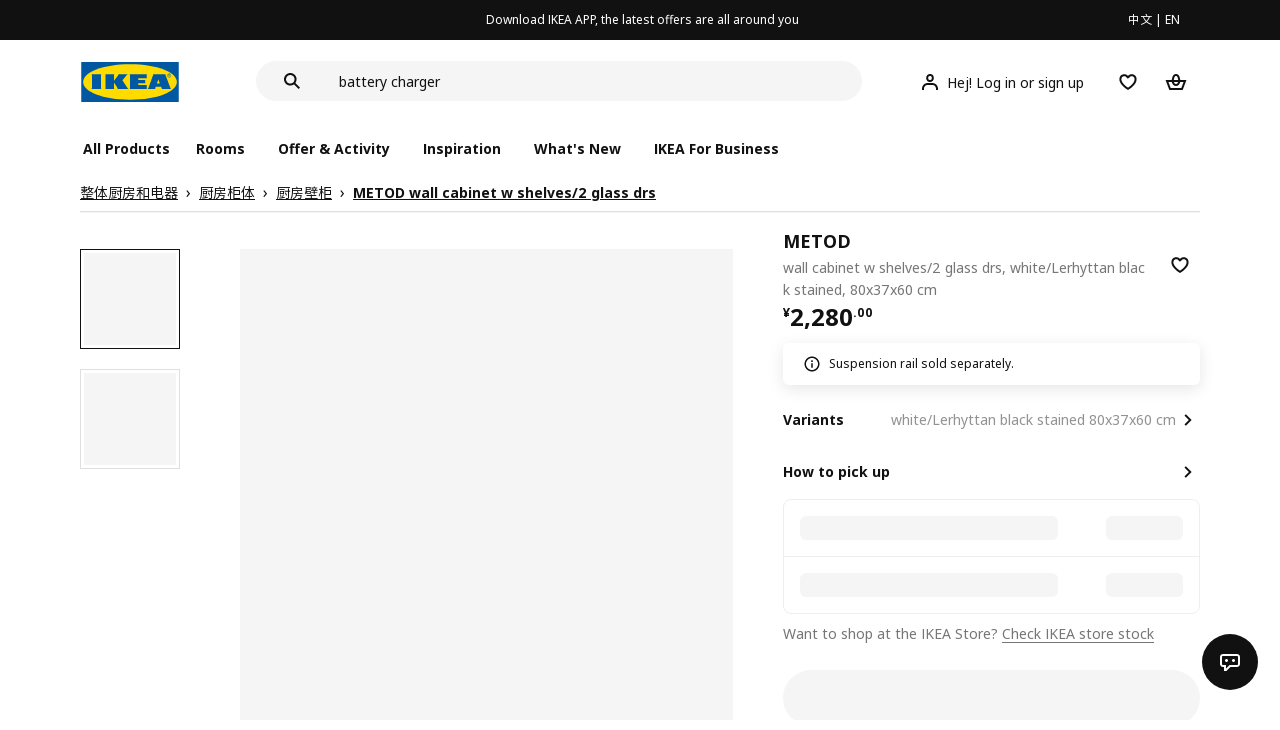

--- FILE ---
content_type: text/html;charset=utf-8
request_url: https://www.ikea.cn/cn/en/p/metod-wall-cabinet-w-shelves-2-glass-drs-white-lerhyttan-black-stained-s49451294/
body_size: 29434
content:
<!DOCTYPE html><html  lang="en"><head><meta charset="utf-8">
<meta name="viewport" content="width=device-width, initial-scale=1.0, maximum-scale=1.0, user-scalable=no">
<title>METOD wall cabinet w shelves&#x2F;2 glass drs white&#x2F;Lerhyttan black stained - IKEA</title>
<link rel="preconnect" href="https://www.ikea.cn">
<link rel="preconnect" href="https://stats.g.doubleclick.net">
<link rel="stylesheet" href="/ikeacn-web-next/entry.B7-aWpn4.css" crossorigin>
<link rel="stylesheet" href="/ikeacn-web-next/default.D14rCJ9c.css" crossorigin>
<link rel="stylesheet" href="/ikeacn-web-next/Chatbot.B7aw_qHv.css" crossorigin>
<link rel="stylesheet" href="/ikeacn-web-next/_id_.Dfi0yT-T.css" crossorigin>
<link rel="stylesheet" href="/ikeacn-web-next/add-to-cart-modal.BPbQbSev.css" crossorigin>
<link rel="modulepreload" as="script" crossorigin href="/ikeacn-web-next/BRYQ_99c.js">
<link rel="modulepreload" as="script" crossorigin href="/ikeacn-web-next/Divn1N29.js">
<link rel="modulepreload" as="script" crossorigin href="/ikeacn-web-next/D3tFzBOr.js">
<link rel="modulepreload" as="script" crossorigin href="/ikeacn-web-next/BvaYc3gq.js">
<link rel="modulepreload" as="script" crossorigin href="/ikeacn-web-next/DccDinxP.js">
<link rel="modulepreload" as="script" crossorigin href="/ikeacn-web-next/Dpc3tAUA.js">
<link rel="modulepreload" as="script" crossorigin href="/ikeacn-web-next/BJw7g6OV.js">
<link rel="modulepreload" as="script" crossorigin href="/ikeacn-web-next/DpGcHAmN.js">
<link rel="modulepreload" as="script" crossorigin href="/ikeacn-web-next/BHVDdJCj.js">
<link rel="modulepreload" as="script" crossorigin href="/ikeacn-web-next/BzRTZrhX.js">
<link rel="modulepreload" as="script" crossorigin href="/ikeacn-web-next/Cnhs5IFh.js">
<link rel="modulepreload" as="script" crossorigin href="/ikeacn-web-next/D4mX_e8B.js">
<link rel="modulepreload" as="script" crossorigin href="/ikeacn-web-next/V5-U1BRa.js">
<link rel="modulepreload" as="script" crossorigin href="/ikeacn-web-next/BNw_djn5.js">
<link rel="modulepreload" as="script" crossorigin href="/ikeacn-web-next/CXHywrZ0.js">
<link rel="modulepreload" as="script" crossorigin href="/ikeacn-web-next/FOZvOCSP.js">
<link rel="modulepreload" as="script" crossorigin href="/ikeacn-web-next/d9B8bBDY.js">
<link rel="modulepreload" as="script" crossorigin href="/ikeacn-web-next/_Ie7iPfx.js">
<link rel="modulepreload" as="script" crossorigin href="/ikeacn-web-next/Dxp2yH7t.js">
<link rel="preload" as="fetch" fetchpriority="low" crossorigin="anonymous" href="/ikeacn-web-next/builds/meta/6de346e3-8a38-4674-bce6-4274b7909bd2.json">
<script src="https://static.geetest.com/static/tools/gt.js" defer></script>
<script src="https://polyfill.alicdn.com/v3/polyfill.min.js?features=es2015%2Ces2016%2Ces2017%2Ces2018%2Ces2019%2Ces2020%2Ces2021%2Ces2022" defer></script>
<script src="https://static.web.ikea.cn/static/js/hls.light.min.js" defer></script>
<link rel="prefetch" as="script" crossorigin href="/ikeacn-web-next/p6p0NqoA.js">
<link rel="prefetch" as="style" crossorigin href="/ikeacn-web-next/embed.q1Ms978K.css">
<link rel="prefetch" as="script" crossorigin href="/ikeacn-web-next/BUG2lejy.js">
<link rel="prefetch" as="style" crossorigin href="/ikeacn-web-next/headless.CFWqQl8E.css">
<link rel="prefetch" as="script" crossorigin href="/ikeacn-web-next/BC-5uwHI.js">
<link rel="prefetch" as="image" type="image/svg+xml" href="/ikeacn-web-next/icon_coupon_invalid.DQPJ4g9M.svg">
<link rel="prefetch" as="image" type="image/svg+xml" href="/ikeacn-web-next/icon_coupon_used.CL3ilmFf.svg">
<link rel="prefetch" as="image" type="image/svg+xml" href="/ikeacn-web-next/icon_coupon_received.Cw2EmzgE.svg">
<link rel="prefetch" as="image" type="image/svg+xml" href="/ikeacn-web-next/icon_coupon_pending.DiQ8RKXB.svg">
<link rel="prefetch" as="image" type="image/svg+xml" href="/ikeacn-web-next/featured_review_zh.C79F1UDw.svg">
<meta name="referrer" content="strict-origin-when-cross-origin">
<meta name="applicable-device" content="pc">
<link rel="icon" type="image/x-icon" href="https://static.web.ikea.cn/static/favicon.ico">
<link rel="search" type="application/opensearchdescription+xml" title="IKEA.cn" href="/opensearch.xml">
<script type="text/javascript">
          var _AWSC = _AWSC || [];
          (function() {
            var hm = document.createElement("script");
            hm.setAttribute('data-category','necessary');
            hm.setAttribute('data-src','//g.alicdn.com/AWSC/AWSC/awsc.js');
            var s = document.getElementsByTagName("script")[0];
            s.parentNode.insertBefore(hm, s);
          })();
          </script>
<link rel="canonical" href="https://www.ikea.cn/cn/en/p/metod-wall-cabinet-w-shelves-2-glass-drs-white-lerhyttan-black-stained-s49451294/">
<meta name="keywords" content="METOD">
<meta name="og:site_name" content="IKEA">
<meta name="og:title" content="METOD wall cabinet w shelves/2 glass drs white/Lerhyttan black stained - IKEA">
<meta name="og:type" content="product">
<meta name="og:url" content="https://www.ikea.cn/cn/en/p/metod-wall-cabinet-w-shelves-2-glass-drs-white-lerhyttan-black-stained-s49451294/">
<meta name="og:description" content="METOD kitchen system gives you endless possibilities to design your dream kitchen. Paired with black stained LERHYTTAN glass doors with bevelled edges, your kitchen gets a warm and traditional character.">
<meta name="og:image" content="https://file.app.ikea.cn/cn/en/images/products/metod-wall-cabinet-w-shelves-2-glass-drs-white-lerhyttan-black-stained__0601310_pe679633_s5.jpg">
<meta name="description" content="METOD kitchen system gives you endless possibilities to design your dream kitchen. Paired with black stained LERHYTTAN glass doors with bevelled edges, your kitchen gets a warm and traditional character.">
<meta name="robots" content="index,follow">
<script type="module" src="/ikeacn-web-next/BRYQ_99c.js" crossorigin></script></head><body><div id="__nuxt"><main class="text-center"><!--[--><div id="website-layout" class="font-ikea" data-v-dfe54801><main lang="zh" data-v-dfe54801><h1 class="hidden" data-v-dfe54801><a href="/" data-v-dfe54801><strong data-v-dfe54801>宜家家居官网-宜家电商-提供客厅，卧室，厨房，各类家居灵感和产品解决方案- IKEA</strong></a></h1><div class="i-layout i-layout-pc" style="background-color:#fff;" header-sticky="false" data-v-dfe54801><!----><div class="nav-header-message" style="background-color:#111111;color:#ffffff;" theme="large"><div class="header-message-inner__wrapper"><div class="nav-header-message-notice"><div class="header-message-inner"><!--[--><a href="https://datayi.cn/oVQ0pRL" class="message-slide-item show"><div class="ellipsis" style="color:#ffffff;"><!--v-if--><span style="color:undefined">Download IKEA APP, the latest offers are all around you</span></div></a><!--]--></div></div><div class="language-switch-container"><div class="nav-header-message-language-switch"><div><span>中文</span> | <span>EN</span></div></div></div></div><!--v-if--></div><div class="i-layout__header" style="z-index:900;"><!--[--><!--]--><!----><div class="nav-header" client-only="true" show-mobile-navigation="false"><div class="nav-header_container"><div class="move-hover"><div class="header_container_top"><div class="header_container_top_content"><div class="header_container_top_content__inner"><div class="header_container_left"><!-- 头部中间 --><div class="header_container_center"><!-- logo图片 --><div class="header_container_center_Logo" data-track-id="head-nav.0"><img src="https://static.web.ikea.cn/static/images/headerImages/logo.svg" class="disable-event" alt></div></div></div><div class="search-bar-container"><div class="search-input"><div class="s-header"><input class="s-input" aria-label="search" placeholder="Search" value><svg xmlns="http://www.w3.org/2000/svg" viewBox="0 0 24 24" fill="currentColor" width="1em" height="1em" class="search-icon"><path fill-rule="evenodd" d="M13.9804 15.3946c-1.0361.7502-2.3099 1.1925-3.6869 1.1925C6.8177 16.5871 4 13.7694 4 10.2935 4 6.8177 6.8177 4 10.2935 4c3.4759 0 6.2936 2.8177 6.2936 6.2935 0 1.377-.4423 2.6508-1.1925 3.6869l4.6016 4.6016-1.4142 1.4142-4.6016-4.6016zm.6067-5.1011c0 2.3713-1.9223 4.2936-4.2936 4.2936C7.9223 14.5871 6 12.6648 6 10.2935 6 7.9223 7.9223 6 10.2935 6c2.3713 0 4.2936 1.9223 4.2936 4.2935z" clip-rule="evenodd"></path></svg><div class="s-header-notice"><!--v-if--></div></div></div></div><!-- 头部右边 --><div class="header_container_right"><div class="header_container_right_img"><span class="i-tooltip i-tooltip--bottom" theme="light"><span class="i-tooltip__custom-trigger-wrapper" tabindex="0" aria-describedby><!--[--><div style="display:none;"><div id="search-icon-btn" class="hover search-icon" data-track-id="head-nav.4"><svg xmlns="http://www.w3.org/2000/svg" viewBox="0 0 24 24" fill="currentColor" width="1em" height="1em"><path fill-rule="evenodd" d="M13.9804 15.3946c-1.0361.7502-2.3099 1.1925-3.6869 1.1925C6.8177 16.5871 4 13.7694 4 10.2935 4 6.8177 6.8177 4 10.2935 4c3.4759 0 6.2936 2.8177 6.2936 6.2935 0 1.377-.4423 2.6508-1.1925 3.6869l4.6016 4.6016-1.4142 1.4142-4.6016-4.6016zm.6067-5.1011c0 2.3713-1.9223 4.2936-4.2936 4.2936C7.9223 14.5871 6 12.6648 6 10.2935 6 7.9223 7.9223 6 10.2935 6c2.3713 0 4.2936 1.9223 4.2936 4.2935z" clip-rule="evenodd"></path></svg></div></div><!--]--><div id class="i-tooltip__body" style="max-width:30vw;" role="tooltip"><span class="i-tooltip__message-background" style="max-width:30vw;"><i class="i-tooltip__arrow"></i><!--[--><!--]--> search</span></div></span></span><span class="i-tooltip i-tooltip--bottom" theme="light"><span class="i-tooltip__custom-trigger-wrapper" tabindex="0" aria-describedby><!--[--><div style="display:flex;align-items:center;margin-right:10px;"><div class="hover" data-track-id="head-nav.5"><svg xmlns="http://www.w3.org/2000/svg" viewBox="0 0 24 24" fill="currentColor" width="1em" height="1em"><path fill-rule="evenodd" d="M10.6724 6.4678c.2734-.2812.6804-.4707 1.3493-.4707.3971 0 .705.0838.9529.2225.241.1348.4379.3311.5934.6193l.0033.006c.1394.2541.237.6185.237 1.1403 0 .7856-.2046 1.2451-.4796 1.5278l-.0048.005c-.2759.2876-.679.4764-1.334.4764-.3857 0-.6962-.082-.956-.2241-.2388-.1344-.4342-.3293-.5888-.6147-.1454-.275-.2419-.652-.2419-1.1704 0-.7902.2035-1.2442.4692-1.5174zm1.3493-2.4717c-1.0834 0-2.054.3262-2.7838 1.0766-.7376.7583-1.0358 1.781-1.0358 2.9125 0 .7656.1431 1.483.4773 2.112l.0031.0058c.3249.602.785 1.084 1.3777 1.4154l.0062.0035c.5874.323 1.2368.4736 1.9235.4736 1.0818 0 2.0484-.3333 2.7755-1.0896.7406-.7627 1.044-1.786 1.044-2.9207 0-.7629-.1421-1.4784-.482-2.0996-.3247-.6006-.7844-1.0815-1.376-1.4125-.5858-.3276-1.2388-.477-1.9297-.477zM6.4691 16.8582c.2983-.5803.7228-1.0273 1.29-1.3572.5582-.3191 1.2834-.5049 2.2209-.5049h4.04c.9375 0 1.6626.1858 2.2209.5049.5672.3299.9917.7769 1.29 1.3572.3031.5896.4691 1.2936.4691 2.1379v1h2v-1c0-1.1122-.2205-2.1384-.6904-3.0523a5.3218 5.3218 0 0 0-2.0722-2.1769c-.9279-.5315-2.0157-.7708-3.2174-.7708H9.98c-1.1145 0-2.2483.212-3.2225.7737-.8982.5215-1.5928 1.2515-2.0671 2.174C4.2205 16.8577 4 17.8839 4 18.9961v1h2v-1c0-.8443.166-1.5483.4691-2.1379z" clip-rule="evenodd"></path></svg><span>Hej! Log in or sign up</span></div></div><!--]--><div id class="i-tooltip__body" style="max-width:30vw;" role="tooltip"><span class="i-tooltip__message-background" style="max-width:30vw;"><i class="i-tooltip__arrow"></i><!--[--><!--]--> My profile</span></div></span></span><span class="i-tooltip i-tooltip--bottom" theme="light"><span class="i-tooltip__custom-trigger-wrapper" tabindex="0" aria-describedby><!--[--><div style="display:inline-block;"><div class="hover" data-track-id="head-nav.6"><svg xmlns="http://www.w3.org/2000/svg" viewBox="0 0 24 24" fill="currentColor" width="1em" height="1em"><path fill-rule="evenodd" d="M19.205 5.599c.9541.954 1.4145 2.2788 1.4191 3.6137 0 3.0657-2.2028 5.7259-4.1367 7.5015-1.2156 1.1161-2.5544 2.1393-3.9813 2.9729L12 20.001l-.501-.3088c-.9745-.5626-1.8878-1.2273-2.7655-1.9296-1.1393-.9117-2.4592-2.1279-3.5017-3.5531-1.0375-1.4183-1.8594-3.1249-1.8597-4.9957-.0025-1.2512.3936-2.5894 1.419-3.6149 1.8976-1.8975 4.974-1.8975 6.8716 0l.3347.3347.336-.3347c1.8728-1.8722 4.9989-1.8727 6.8716 0zm-7.2069 12.0516c.6695-.43 1.9102-1.2835 3.1366-2.4096 1.8786-1.7247 3.4884-3.8702 3.4894-6.0264-.0037-.849-.2644-1.6326-.8333-2.2015-1.1036-1.1035-2.9413-1.0999-4.0445.0014l-1.7517 1.7448-1.7461-1.7462c-1.1165-1.1164-2.9267-1.1164-4.0431 0-1.6837 1.6837-.5313 4.4136.6406 6.0156.8996 1.2298 2.0728 2.3207 3.137 3.1722a24.3826 24.3826 0 0 0 2.0151 1.4497z" clip-rule="evenodd"></path></svg></div></div><!--]--><div id class="i-tooltip__body" style="max-width:30vw;" role="tooltip"><span class="i-tooltip__message-background" style="max-width:30vw;"><i class="i-tooltip__arrow"></i><!--[--><!--]--> Favourites</span></div></span></span><span class="i-tooltip i-tooltip--bottom" theme="light"><span class="i-tooltip__custom-trigger-wrapper" tabindex="0" aria-describedby><!--[--><div style="display:inline-block;"><div id="cart" class="hover cart-cus" data-track-id="head-nav.7"><svg xmlns="http://www.w3.org/2000/svg" viewBox="0 0 24 24" fill="currentColor" width="1em" height="1em"><path fill-rule="evenodd" d="M11.9997 4c1.7048 0 2.9806 1.122 3.4578 2.7127.3246 1.0819.5718 2.1886.8335 3.2873h6.1517l-3.75 10H5.3067l-3.75-10h6.1516c.2617-1.0987.509-2.2054.8335-3.2873C9.019 5.122 10.2948 4 11.9997 4zm2.2348 6H9.7648c.2293-.9532.5299-2.1701.6927-2.7127C10.6838 6.533 11.1739 6 11.9997 6s1.3158.533 1.5421 1.2873c.1628.5426.4634 1.7595.6927 2.7127zm-9.7918 2 2.25 6h10.614l2.25-6h-3.3252c-.6633 2.1065-1.7665 4-4.2318 4-2.4654 0-3.5686-1.8935-4.2319-4h-3.325zm5.4308 0c.3635 1.0612.8841 2 2.1262 2 1.242 0 1.7626-.9388 2.1261-2H9.8735z" clip-rule="evenodd"></path></svg><div class="hover-num" style="display:none;"><span class="hover-num-text"></span></div></div></div><!--]--><div id class="i-tooltip__body" style="max-width:30vw;" role="tooltip"><span class="i-tooltip__message-background" style="max-width:30vw;"><i class="i-tooltip__arrow"></i><!--[--><!--]--> Shopping Bag</span></div></span></span></div></div></div></div><div class="header_container_menu_content"><ul class="header_container_center_ul"><span class="active-bar"></span><!--所有商品--><li><span data-track-id="head-nav.1">All products <!--v-if--></span></li><!--[--><li><span data-track-id="head-nav.2.0" data-track-label="Rooms">Rooms</span></li><li><span data-track-id="head-nav.2.1" data-track-label="Offer &amp; activity">Offer &amp; activity</span></li><li><span data-track-id="head-nav.2.2" data-track-label="Inspiration">Inspiration</span></li><li><span data-track-id="head-nav.2.3" data-track-label="What&#39;s new">What&#39;s new</span></li><li><span data-track-id="head-nav.2.4" data-track-label="IKEA for Business">IKEA for Business</span></li><!--]--><li><div class="nav-header-message-app-promotion"><div class="basic-content"><div class="basic-title"><span></span></div><div class="detail-info-container"><div class="detail-info"><button type="button" class="i-btn i-btn--xsmall i-btn--icon-primary-inverse detailInfo__close"><span class="i-btn__inner"><!--v-if--><span class="i-btn__label"><!--[--><div><!--v-if--></div><!--[--><!--]--><!--]--></span><!--[--><!--]--><!--v-if--></span></button><img class="bottom-image"><div class="detail-desc"></div></div></div></div></div></li></ul></div></div><!-- dropdown content --><!--v-if--></div><!--v-if--></div><div class="nav-header-mask" style="display:none;"></div></div><!--[--><!--]--></div><main class="i-layout__main"><div class="i-layout__body"><!--[--><!--[--><!--[--><div class="pip-pc" data-v-b68bab07 data-v-e8877945><div class="pip-pc__inner" data-v-e8877945><section class="header" data-v-e8877945><div class="pip-bread-crumbs" data-v-e8877945 data-v-ce5a12aa><div class="i-breadcrumb with-border" data-v-ce5a12aa><nav id="cc20da39-c82f-4861-84d1-37b45532cfb1" role="navigation" aria-label="Breadcrumb" class="i-breadcrumb__nav"><ol item-scope item-type="http://schema.org/BreadcrumbList" item-prop="breadcrumb" class="i-breadcrumb__list"><!--[--><li item-scope item-prop="itemListElement" item-type="http://schema.org/ListItem" class="i-breadcrumb__list-item">  <a class="i-link i-link--black" href="https://www.ikea.cn/cn/zh/cat/zheng-ti-chu-fang-he-dian-qi-ka001/" aria-disabled="false" item-prop="item" class-name="i-breadcrumb__link"><!--[--><!--[--><span item-prop="name">整体厨房和电器</span><!--]--><!--]--></a>   <meta item-prop="position" content="1"></li><li item-scope item-prop="itemListElement" item-type="http://schema.org/ListItem" class="i-breadcrumb__list-item">  <a class="i-link i-link--black" href="https://www.ikea.cn/cn/zh/cat/chu-fang-guiti-700292/" aria-disabled="false" item-prop="item" class-name="i-breadcrumb__link"><!--[--><!--[--><span item-prop="name">厨房柜体</span><!--]--><!--]--></a>   <meta item-prop="position" content="2"></li><li item-scope item-prop="itemListElement" item-type="http://schema.org/ListItem" class="i-breadcrumb__list-item">  <a class="i-link i-link--black" href="https://www.ikea.cn/cn/zh/cat/chu-fang-bi-gui-23608/" aria-disabled="false" item-prop="item" class-name="i-breadcrumb__link"><!--[--><!--[--><span item-prop="name">厨房壁柜</span><!--]--><!--]--></a>   <meta item-prop="position" content="3"></li><li item-scope item-prop="itemListElement" item-type="http://schema.org/ListItem" class="i-breadcrumb__list-item">  <a class="i-link i-link--black" href aria-disabled="false" item-prop="item" class-name="i-breadcrumb__link"><!--[--><!--[--><span item-prop="name">METOD wall cabinet w shelves/2 glass drs</span><!--]--><!--]--></a>   <meta item-prop="position" content="4"></li><!--]--></ol></nav></div></div></section><section class="body" data-v-e8877945><div class="content" data-v-e8877945><div class="content__left" data-v-e8877945><!--[--><div id="product_gallery" class="pip-gallery" data-v-ea97f38b><div class="pip-gallery-carousel-pc mobile" data-v-ea97f38b data-v-0ae47841><div class="gallery-content" data-v-0ae47841><div class="side-content" data-v-0ae47841><div class="pip-gallery-side-carousel" data-v-0ae47841 data-v-00e2a41e><div class="i-carousel i-carousel__navigation i-carousel--vertical pagination" auto-height="true" data-v-00e2a41e><div class="swiper i-carousel__swiper i-carousel__swiper--scrollbar-draggable i-carousel__swiper--auto-per-view pagination"><!--[--><!--]--><div class="swiper-wrapper"><!--[--><!--]--><!--[--><div class="swiper-slide"><!--[--><div class="pagination-item" data-v-00e2a41e><div class="pagination-item__inner current" data-v-00e2a41e><div class="i-image pagination-item--img" alt="gallery-image" data-v-00e2a41e><!--[--><div class="i-skeleton is-animated i-image__placeholder i-image__placeholder"><!--[--><!--[--><!--[--><!--[--><div class="i-skeleton__item i-skeleton__p"><!--v-if--></div><!--]--><!--]--><!--]--><!--]--></div><!--]--></div><!----></div></div><!--]--></div><div class="swiper-slide"><!--[--><div class="pagination-item" data-v-00e2a41e><div class="pagination-item__inner" data-v-00e2a41e><div class="i-image pagination-item--img" alt="gallery-image" data-v-00e2a41e><!--[--><div class="i-skeleton is-animated i-image__placeholder i-image__placeholder"><!--[--><!--[--><!--[--><!--[--><div class="i-skeleton__item i-skeleton__p"><!--v-if--></div><!--]--><!--]--><!--]--><!--]--></div><!--]--></div><!----></div></div><!--]--></div><!--]--><!--[--><!--]--></div><!----><div class="swiper-scrollbar"></div><div class="swiper-pagination"></div><!--[--><!--]--></div><button class="i-carousel__navigation__button prev i-carousel__navigation__button--outer"><svg xmlns="http://www.w3.org/2000/svg" viewBox="0 0 24 24" fill="currentColor" width="1em" height="1em"><path fill-rule="evenodd" d="m7 12.0009 8.0012-8.0007 1.4142 1.4142-6.587 6.5866 6.5859 6.5868L15 20.002l-8-8.0011z" clip-rule="evenodd"></path></svg></button><button class="i-carousel__navigation__button next i-carousel__navigation__button--outer"><svg xmlns="http://www.w3.org/2000/svg" viewBox="0 0 24 24" fill="currentColor" width="1em" height="1em"><path fill-rule="evenodd" d="m16.415 12.0011-8.0012 8.0007-1.4141-1.4143 6.587-6.5866-6.586-6.5868L8.415 4l8 8.0011z" clip-rule="evenodd"></path></svg></button></div></div></div><div class="main-content" data-v-0ae47841><div class="i-carousel i-carousel__navigation main-carousel" auto-height="true" draggable="false" data-v-0ae47841><div class="swiper i-carousel__swiper i-carousel__swiper--scrollbar-draggable main-carousel" draggable="false"><!--[--><!--]--><div class="swiper-wrapper"><!--[--><!--]--><!--[--><div class="swiper-slide"><!--[--><div class="carousel__item" data-v-0ae47841><div class="carousel__item__inner" data-v-0ae47841><div class="pip-gallery-image flex items-center justify-center" data-v-0ae47841 data-v-5f84428f><!----></div></div></div><!--]--></div><div class="swiper-slide"><!--[--><div class="carousel__item" data-v-0ae47841><div class="carousel__item__inner" data-v-0ae47841><div class="pip-gallery-image flex items-center justify-center" data-v-0ae47841 data-v-5f84428f><!----></div></div></div><!--]--></div><!--]--><!--[--><!--]--></div><!----><div class="swiper-scrollbar"></div><div class="swiper-pagination"></div><!--[--><!--]--></div><button class="i-carousel__navigation__button prev i-carousel__navigation__button--inner"><svg xmlns="http://www.w3.org/2000/svg" viewBox="0 0 24 24" fill="currentColor" width="1em" height="1em"><path fill-rule="evenodd" d="m7 12.0009 8.0012-8.0007 1.4142 1.4142-6.587 6.5866 6.5859 6.5868L15 20.002l-8-8.0011z" clip-rule="evenodd"></path></svg></button><button class="i-carousel__navigation__button next i-carousel__navigation__button--inner"><svg xmlns="http://www.w3.org/2000/svg" viewBox="0 0 24 24" fill="currentColor" width="1em" height="1em"><path fill-rule="evenodd" d="m16.415 12.0011-8.0012 8.0007-1.4141-1.4143 6.587-6.5866-6.586-6.5868L8.415 4l8 8.0011z" clip-rule="evenodd"></path></svg></button></div><!----><!--[--><!----><!--]--><!----></div></div><div class="gallery-content" data-v-0ae47841><div class="side-content" data-v-0ae47841></div><div class="main-content" data-v-0ae47841><div class="actions my-2 flex justify-start items-center" data-v-0ae47841><div class="action-button" data-v-0ae47841><div id="gallery-tab-button.0" class="i-exposure-observer" data-v-0ae47841></div><button type="button" class="i-btn i-btn--small i-btn--primary i-leading-icon" data-v-0ae47841><span class="i-btn__inner"><!--v-if--><span class="i-btn__label"><!--[--><div><!--v-if--></div><!--[-->All images<!--]--><!--]--></span><!--[--><!--]--><!--v-if--></span></button></div><!----><!----></div></div></div></div></div><div class="i-modal-wrapper i-modal-wrapper--close pip-media-modal" style="z-index:1000;" class-name data-v-ea97f38b><div class="i-modal-wrapper__backdrop i-modal-wrapper__backdrop--dark"></div><div tabindex="-1" class="i-modal-wrapper__tabindex"><!--[--><div class="i-theatre i-theatre--large i-theatre--close i-theatre--no-border-radius" aria-modal="true" role="dialog" tabindex="-1"><div tabindex="0" class="i-theatre__content"><div class="i-modal-header i-modal-header--primary pip-media-modal" class-name method-model="false"><div class="i-modal-header__top"><div class="i-modal-header__left"><!--v-if--><!--[--><!--]--></div><div class="i-modal-header__title-wrapper" style="padding-left: 0px;"><!--v-if--><!--[--><!--]--></div><div class="i-modal-header__right"><!--[--><!--]--><button type="button" class="i-btn i-btn--small i-btn--icon-tertiary" class-name="i-modal-header__close"><span class="i-btn__inner"><!--v-if--><span class="i-btn__label"><!--[--><div><svg xmlns="http://www.w3.org/2000/svg" viewBox="0 0 24 24" fill="currentColor" width="1em" height="1em" class="i-svg-icon i-btn__icon"><path fill-rule="evenodd" d="m12 13.4142 4.9498 4.9497 1.4142-1.4142L13.4142 12l4.9498-4.9498-1.4142-1.4142L12 10.5857 7.0503 5.636 5.636 7.0502 10.5859 12l-4.9497 4.9497 1.4142 1.4142L12 13.4142z" clip-rule="evenodd"></path></svg></div><!--[--><!--]--><!--]--></span><!--[--><!--]--><!--v-if--></span></button></div></div><div class="i-modal-header__bottom"><!--[--><!--]--></div></div><div class="i-theatre__content-wrapper"><div class="i-modal-body pip-media-modal" method-model="false"><!--[--><!--]--></div></div></div></div><!--]--></div></div><!----><!--]--><div class="pip-navigation en showPageNav" style="top:0px;" data-v-e8877945 data-v-358676f0><div class="pip-navigation__inner flex items-center" data-v-358676f0><!--[--><div class="active pip-navigation__item" data-v-358676f0>Product</div><div class="pip-navigation__item" data-v-358676f0>Detail</div><!--]--></div></div><div id="product_summary" class="pip-navigation-menu-block" data-v-e8877945><div class="pip-section" data-v-e8877945 data-v-65202e79><!--[--><div class="pip-summary en" data-v-e8877945 data-v-192c43f0>METOD kitchen system gives you endless possibilities to design your dream kitchen. Paired with black stained LERHYTTAN glass doors with bevelled edges, your kitchen gets a warm and traditional character.</div><div class="pip-identifier flex justify-start items-center" data-v-e8877945 data-v-939f381d><label class="mr-3" data-v-939f381d>Item #</label><span class="i-product-identifier i-product-identifier--subtle" data-v-939f381d><!--v-if--><span class="i-product-identifier__value">494.512.94</span></span></div><!--]--></div><div class="pip-section" data-v-e8877945 data-v-65202e79><!--[--><!--[--><div class="pip-service" data-v-4c45bbf7><div class="pip-service__content" data-v-4c45bbf7><!----><div class="pip-service__list" data-v-4c45bbf7><!--[--><!--]--></div></div></div><div class="i-modal-wrapper i-modal-wrapper--close pip-services-modal" style="z-index:1000;" class-name data-v-4c45bbf7><div class="i-modal-wrapper__backdrop i-modal-wrapper__backdrop--dark"></div><div tabindex="-1" class="i-modal-wrapper__tabindex"><!--[--><div class="i-sheets i-sheets--small i-sheets--right i-sheets--preserve-alignment i-sheets--close i-sheets--subtle" aria-modal="true" role="dialog" tabindex="-1"><div class="i-modal-header i-modal-header--primary pip-services-modal" class-name method-model="false"><div class="i-modal-header__top"><div class="i-modal-header__left"><!--v-if--><!--[--><!--]--></div><div class="i-modal-header__title-wrapper" style="padding-left: 0px;"><span class="i-modal-header__title">pip.ikea_services<!--[--><!--]--></span><!--[--><!--]--></div><div class="i-modal-header__right"><!--[--><!--]--><button type="button" class="i-btn i-btn--small i-btn--icon-tertiary" class-name="i-modal-header__close"><span class="i-btn__inner"><!--v-if--><span class="i-btn__label"><!--[--><div><svg xmlns="http://www.w3.org/2000/svg" viewBox="0 0 24 24" fill="currentColor" width="1em" height="1em" class="i-svg-icon i-btn__icon"><path fill-rule="evenodd" d="m12 13.4142 4.9498 4.9497 1.4142-1.4142L13.4142 12l4.9498-4.9498-1.4142-1.4142L12 10.5857 7.0503 5.636 5.636 7.0502 10.5859 12l-4.9497 4.9497 1.4142 1.4142L12 13.4142z" clip-rule="evenodd"></path></svg></div><!--[--><!--]--><!--]--></span><!--[--><!--]--><!--v-if--></span></button></div></div><div class="i-modal-header__bottom"><!--[--><!--]--></div></div><!--[--><!--]--><div class="i-sheets__content-wrapper" tabindex="0"><div class="i-sheets__content-wrapper-body"><!--v-if--><!--[--><!--]--><div class="i-modal-body pip-services-modal" method-model="false"><!--[--><!--]--></div></div></div><!--v-if--></div><!--]--></div></div><!----><!--]--><!--]--></div></div><!----><div id="product_detail" class="pip-navigation-menu-block" data-v-e8877945><div class="pip-section" data-v-e8877945 data-v-65202e79><!--[--><div class="pip-details" data-v-e8877945 data-v-1d005c1b><h3 class="title" data-v-1d005c1b>Detail</h3><!--[--><!--]--><div class="pip-details__content" data-v-1d005c1b><ul class="i-accordion" data-v-1d005c1b><!--[--><!--[--><li class="i-accordion__item" data-v-1d005c1b><div id role="heading" aria-level="2"><button class="i-accordion__heading i-accordion-item-header" aria-expanded="false"><span class="i-accordion-item-header__title-wrapper"><span class="i-accordion-item-header__title">Product description</span><!--v-if--></span><i class="i-accordion-item-header__icon"><svg xmlns="http://www.w3.org/2000/svg" viewBox="0 0 24 24" fill="currentColor" width="1em" height="1em"><path fill-rule="evenodd" d="m12.0003 15.5996-5.7857-5.785 1.414-1.4143 4.3717 4.3711 4.3717-4.3711 1.4141 1.4143-5.7858 5.785z" clip-rule="evenodd"></path></svg></i></button></div><div class="i-accordion__content" aria-labelledby role="region"><!--[--><!--[--><div data-v-1d005c1b><!----><div class="pip-guarantee" data-v-1d005c1b data-v-f7ac65b9><div id="pip-guarantee-49451294" class="i-exposure-observer" data-v-f7ac65b9></div><!--[--><div class="pip-guarantee__content" data-v-f7ac65b9><img src="https://res.app.ikea.cn/img/guarantee/en/GUARANTEE_25_YEAR.png" class="pip-guarantee--icon" alt="gurantee-icon" data-v-f7ac65b9><div class="pip-guarantee--description" data-v-f7ac65b9><p class="pip-guarantee--description__title ellipsis" data-v-f7ac65b9>METOD</p><span class="pip-guarantee--description__subtitle ellipsis" data-v-f7ac65b9>Swedish design, quality assurance.</span></div></div><button type="button" class="i-btn i-btn--small i-btn--secondary button" data-v-f7ac65b9><span class="i-btn__inner"><!--v-if--><span class="i-btn__label"><!--[--><!--v-if--><!--[-->View details<!--]--><!--]--></span><!--[--><!--]--><!--v-if--></span></button><!--]--></div></div><!----><!--]--><section class="pip-details-section" data-v-1d005c1b data-v-19515da6><!--[--><!--]--><div class="detail-item" data-v-19515da6><div class="detail-img-list" data-v-19515da6><!--[--><!--]--></div><div class="describe-text" data-v-19515da6><!--[--><p class="describe-text-p" data-v-19515da6>You can customise spacing as you need, because the shelf is adjustable.</p><p class="describe-text-p" data-v-19515da6>Sturdy frame construction, 18 mm thick.</p><p class="describe-text-p" data-v-19515da6>Snap-on hinges can be mounted on the door without screws, and you can easily remove the door for cleaning.</p><p class="describe-text-p" data-v-19515da6>25 year guarantee. Read about the terms in the guarantee brochure.</p><p class="describe-text-p" data-v-19515da6>Please refer to packaging label for country of origin</p><p class="describe-text-p" data-v-19515da6>Different wall materials require different types of fixing devices. Use fixing devices suitable for the walls in your home, sold separately.</p><p class="describe-text-p" data-v-19515da6>Suspension rail sold separately.</p><p class="describe-text-p" data-v-19515da6>To be completed with legs and plinth, sold separately.</p><p class="describe-text-p" data-v-19515da6>The hinge is adjustable in height, depth and width.</p><p class="describe-text-p" data-v-19515da6>To be completed with METOD suspension rail for mounting the cabinet to the wall.</p><p class="describe-text-p" data-v-19515da6>To be completed with a knob or a handle.</p><p class="describe-text-p" data-v-19515da6>Handle with care! A damaged edge or scratched surface can cause the glass to suddenly crack or break. Avoid bumps from the side - this is where the glass is most vulnerable.</p><p class="describe-text-p" data-v-19515da6>Handle with care! A damaged edge or scratched surface can cause the glass to suddenly crack and/or break. Avoid collisions from the side - this is where the glass is most vulnerable.</p><!--]--><!----></div></div></section><!--]--></div></li><li class="i-accordion__item" data-v-1d005c1b><div id role="heading" aria-level="2"><button class="i-accordion__heading i-accordion-item-header" aria-expanded="false"><span class="i-accordion-item-header__title-wrapper"><span class="i-accordion-item-header__title">Product dimensions and Packaging info</span><!--v-if--></span><i class="i-accordion-item-header__icon"><svg xmlns="http://www.w3.org/2000/svg" viewBox="0 0 24 24" fill="currentColor" width="1em" height="1em"><path fill-rule="evenodd" d="m12.0003 15.5996-5.7857-5.785 1.414-1.4143 4.3717 4.3711 4.3717-4.3711 1.4141 1.4143-5.7858 5.785z" clip-rule="evenodd"></path></svg></i></button></div><div class="i-accordion__content" aria-labelledby role="region"><!--[--><!----><section class="pip-details-section" data-v-1d005c1b data-v-19515da6><!--[--><!--]--><!--[--><div data-v-19515da6><!--[--><div class="" data-v-3dbb18a9><div class="section-subtitle" data-v-3dbb18a9>Product dimensions</div><div data-v-3dbb18a9><!----><!--[--><div class="section__detail-item" data-v-3dbb18a9><div data-v-3dbb18a9>Width</div><div data-v-3dbb18a9>80.0 cm</div></div><div class="section__detail-item" data-v-3dbb18a9><div data-v-3dbb18a9>System, depth</div><div data-v-3dbb18a9>37 cm</div></div><div class="section__detail-item" data-v-3dbb18a9><div data-v-3dbb18a9>Depth</div><div data-v-3dbb18a9>38.9 cm</div></div><div class="section__detail-item" data-v-3dbb18a9><div data-v-3dbb18a9>Height</div><div data-v-3dbb18a9>60.0 cm</div></div><!--]--></div></div><div class="" data-v-3dbb18a9><div class="section-subtitle" data-v-3dbb18a9>Packaging info</div><div data-v-3dbb18a9><div data-v-3dbb18a9>This product comes as 6 packages</div><div class="childProductContainer" data-v-3dbb18a9><!--[--><div class="childProductItem" data-v-3dbb18a9><div class="childProductItem__title" data-v-3dbb18a9>LERHYTTAN</div><div class="childProductItem__type" data-v-3dbb18a9>glass door</div><div class="childProductItem__id" data-v-3dbb18a9><span class="i-product-identifier i-product-identifier--subtle" data-v-3dbb18a9><!--v-if--><span class="i-product-identifier__value">903.560.05</span></span></div><!--[--><div class="mb-6" data-v-3dbb18a9><!--[--><div class="child__detail-item" data-v-3dbb18a9><div data-v-3dbb18a9>Height</div><div data-v-3dbb18a9>2 cm</div></div><div class="child__detail-item" data-v-3dbb18a9><div data-v-3dbb18a9>Length</div><div data-v-3dbb18a9>70 cm</div></div><div class="child__detail-item" data-v-3dbb18a9><div data-v-3dbb18a9>Net weight</div><div data-v-3dbb18a9>3.26 kg</div></div><div class="child__detail-item" data-v-3dbb18a9><div data-v-3dbb18a9>Volume</div><div data-v-3dbb18a9>7.0 l</div></div><div class="child__detail-item" data-v-3dbb18a9><div data-v-3dbb18a9>Weight</div><div data-v-3dbb18a9>3.58 kg</div></div><div class="child__detail-item" data-v-3dbb18a9><div data-v-3dbb18a9>Width</div><div data-v-3dbb18a9>42 cm</div></div><!--]--><div class="child__detail-item" data-v-3dbb18a9><div data-v-3dbb18a9>package quantity</div><div data-v-3dbb18a9>2</div></div></div><!--]--></div><div class="childProductItem" data-v-3dbb18a9><div class="childProductItem__title" data-v-3dbb18a9>METOD</div><div class="childProductItem__type" data-v-3dbb18a9>wall cabinet frame</div><div class="childProductItem__id" data-v-3dbb18a9><span class="i-product-identifier i-product-identifier--subtle" data-v-3dbb18a9><!--v-if--><span class="i-product-identifier__value">902.710.25</span></span></div><!--[--><div class="mb-6" data-v-3dbb18a9><!--[--><div class="child__detail-item" data-v-3dbb18a9><div data-v-3dbb18a9>Height</div><div data-v-3dbb18a9>7 cm</div></div><div class="child__detail-item" data-v-3dbb18a9><div data-v-3dbb18a9>Length</div><div data-v-3dbb18a9>85 cm</div></div><div class="child__detail-item" data-v-3dbb18a9><div data-v-3dbb18a9>Net weight</div><div data-v-3dbb18a9>14.57 kg</div></div><div class="child__detail-item" data-v-3dbb18a9><div data-v-3dbb18a9>Volume</div><div data-v-3dbb18a9>33.5 l</div></div><div class="child__detail-item" data-v-3dbb18a9><div data-v-3dbb18a9>Weight</div><div data-v-3dbb18a9>15.63 kg</div></div><div class="child__detail-item" data-v-3dbb18a9><div data-v-3dbb18a9>Width</div><div data-v-3dbb18a9>61 cm</div></div><!--]--><div class="child__detail-item" data-v-3dbb18a9><div data-v-3dbb18a9>package quantity</div><div data-v-3dbb18a9>1</div></div></div><!--]--></div><div class="childProductItem" data-v-3dbb18a9><div class="childProductItem__title" data-v-3dbb18a9>UTRUSTA</div><div class="childProductItem__type" data-v-3dbb18a9>shelf</div><div class="childProductItem__id" data-v-3dbb18a9><span class="i-product-identifier i-product-identifier--subtle" data-v-3dbb18a9><!--v-if--><span class="i-product-identifier__value">202.711.56</span></span></div><!--[--><div class="mb-6" data-v-3dbb18a9><!--[--><div class="child__detail-item" data-v-3dbb18a9><div data-v-3dbb18a9>Height</div><div data-v-3dbb18a9>1 cm</div></div><div class="child__detail-item" data-v-3dbb18a9><div data-v-3dbb18a9>Length</div><div data-v-3dbb18a9>77 cm</div></div><div class="child__detail-item" data-v-3dbb18a9><div data-v-3dbb18a9>Net weight</div><div data-v-3dbb18a9>7.73 kg</div></div><div class="child__detail-item" data-v-3dbb18a9><div data-v-3dbb18a9>Volume</div><div data-v-3dbb18a9>3.2 l</div></div><div class="child__detail-item" data-v-3dbb18a9><div data-v-3dbb18a9>Weight</div><div data-v-3dbb18a9>7.86 kg</div></div><div class="child__detail-item" data-v-3dbb18a9><div data-v-3dbb18a9>Width</div><div data-v-3dbb18a9>35 cm</div></div><!--]--><div class="child__detail-item" data-v-3dbb18a9><div data-v-3dbb18a9>package quantity</div><div data-v-3dbb18a9>1</div></div></div><!--]--></div><div class="childProductItem" data-v-3dbb18a9><div class="childProductItem__title" data-v-3dbb18a9>UTRUSTA</div><div class="childProductItem__type" data-v-3dbb18a9>hinge w b-in damper for kitchen</div><div class="childProductItem__id" data-v-3dbb18a9><span class="i-product-identifier i-product-identifier--subtle" data-v-3dbb18a9><!--v-if--><span class="i-product-identifier__value">605.248.83</span></span></div><!--[--><div class="mb-6" data-v-3dbb18a9><!--[--><div class="child__detail-item" data-v-3dbb18a9><div data-v-3dbb18a9>Height</div><div data-v-3dbb18a9>3 cm</div></div><div class="child__detail-item" data-v-3dbb18a9><div data-v-3dbb18a9>Length</div><div data-v-3dbb18a9>22 cm</div></div><div class="child__detail-item" data-v-3dbb18a9><div data-v-3dbb18a9>Net weight</div><div data-v-3dbb18a9>0.20 kg</div></div><div class="child__detail-item" data-v-3dbb18a9><div data-v-3dbb18a9>Volume</div><div data-v-3dbb18a9>1.3 l</div></div><div class="child__detail-item" data-v-3dbb18a9><div data-v-3dbb18a9>Weight</div><div data-v-3dbb18a9>0.21 kg</div></div><div class="child__detail-item" data-v-3dbb18a9><div data-v-3dbb18a9>Width</div><div data-v-3dbb18a9>20 cm</div></div><!--]--><div class="child__detail-item" data-v-3dbb18a9><div data-v-3dbb18a9>package quantity</div><div data-v-3dbb18a9>2</div></div></div><!--]--></div><!--]--></div></div></div><!--]--></div><!--]--></section><!--]--></div></li><li class="i-accordion__item" data-v-1d005c1b><div id role="heading" aria-level="2"><button class="i-accordion__heading i-accordion-item-header" aria-expanded="false"><span class="i-accordion-item-header__title-wrapper"><span class="i-accordion-item-header__title">Care instructions and Environment and materials</span><!--v-if--></span><i class="i-accordion-item-header__icon"><svg xmlns="http://www.w3.org/2000/svg" viewBox="0 0 24 24" fill="currentColor" width="1em" height="1em"><path fill-rule="evenodd" d="m12.0003 15.5996-5.7857-5.785 1.414-1.4143 4.3717 4.3711 4.3717-4.3711 1.4141 1.4143-5.7858 5.785z" clip-rule="evenodd"></path></svg></i></button></div><div class="i-accordion__content" aria-labelledby role="region"><!--[--><!----><section class="pip-details-section" data-v-1d005c1b data-v-19515da6><!--[--><!--]--><!--[--><div data-v-19515da6><div class="environment-section" data-v-19515da6 data-v-3b6c349d><!--[--><div data-v-3b6c349d><div class="no-margin-top environment-section__title" data-v-3b6c349d>Care instructions</div><!--[--><div class="environment-section__subSection" data-v-3b6c349d><div class="environment-section__subtitle" data-v-3b6c349d></div><!--[--><div data-v-3b6c349d>Wipe clean with a cloth dampened in water or a non-abrasive detergent.</div><div data-v-3b6c349d>Wipe dry with a clean cloth.</div><!--]--></div><div class="environment-section__subSection" data-v-3b6c349d><div class="environment-section__subtitle" data-v-3b6c349d>Glass</div><!--[--><div data-v-3b6c349d>Wipe clean with a cloth dampened in water or window-cleaner.</div><div data-v-3b6c349d>Wipe dry with a clean cloth.</div><!--]--></div><!--]--><!--[--><!--]--></div><div data-v-3b6c349d><div class="environment-section__title" data-v-3b6c349d>Environment and materials</div><!--[--><!--]--><!--[--><div data-v-3b6c349d><!--[--><div class="environment-section__material" data-v-3b6c349d><div data-v-3b6c349d>Glass door</div><div data-v-3b6c349d>Frame:</div><div data-v-3b6c349d>Solid ash, Stain, Clear acrylic lacquer</div></div><div class="environment-section__material" data-v-3b6c349d><div data-v-3b6c349d>Glass door</div><div data-v-3b6c349d>Glass:</div><div data-v-3b6c349d>Tempered glass</div></div><!--]--></div><div data-v-3b6c349d><!--[--><div class="environment-section__material" data-v-3b6c349d><div data-v-3b6c349d>Wall cabinet frame</div><div data-v-3b6c349d>Frame:</div><div data-v-3b6c349d>Particleboard, Melamine foil, Plastic edging, Plastic edging</div></div><div class="environment-section__material" data-v-3b6c349d><div data-v-3b6c349d>Wall cabinet frame</div><div data-v-3b6c349d>Back:</div><div data-v-3b6c349d>Fibreboard, Paper foil, Paper foil</div></div><!--]--></div><div data-v-3b6c349d><!--[--><div class="environment-section__material" data-v-3b6c349d><div data-v-3b6c349d>Shelf</div><div data-v-3b6c349d></div><div data-v-3b6c349d>Tempered glass, Tempered glass</div></div><!--]--></div><div data-v-3b6c349d><!--[--><div class="environment-section__material" data-v-3b6c349d><div data-v-3b6c349d>Hinge w b-in damper for kitchen</div><div data-v-3b6c349d></div><div data-v-3b6c349d>Steel, Nickel-plated</div></div><!--]--></div><!--]--></div><!--]--></div></div><!--]--></section><!--]--></div></li><li class="i-accordion__item" data-v-1d005c1b><div id role="heading" aria-level="2"><button class="i-accordion__heading i-accordion-item-header" aria-expanded="false"><span class="i-accordion-item-header__title-wrapper"><span class="i-accordion-item-header__title">Assembly instructions and documentation</span><!--v-if--></span><i class="i-accordion-item-header__icon"><svg xmlns="http://www.w3.org/2000/svg" viewBox="0 0 24 24" fill="currentColor" width="1em" height="1em"><path fill-rule="evenodd" d="m12.0003 15.5996-5.7857-5.785 1.414-1.4143 4.3717 4.3711 4.3717-4.3711 1.4141 1.4143-5.7858 5.785z" clip-rule="evenodd"></path></svg></i></button></div><div class="i-accordion__content" aria-labelledby role="region"><!--[--><!----><section class="pip-details-section" data-v-1d005c1b data-v-19515da6><!--[--><!--]--><!--[--><div data-v-19515da6><div class="attachment-section" data-v-19515da6 data-v-cedca4e7><!----><!--[--><!--]--><div class="attachment-section__detail" data-v-cedca4e7><div data-v-cedca4e7>Item #</div><div data-v-cedca4e7>Assembly instructions</div></div><!--[--><!--[--><!--[--><!--[--><!--[--><div class="attachment-section__detail" data-v-cedca4e7><div data-v-cedca4e7><span class="i-product-identifier i-product-identifier--subtle" data-v-cedca4e7><!--v-if--><span class="i-product-identifier__value">902.710.25</span></span></div><a href="https://www.ikea.cn/cn/en/assembly_instructions/metod-wall-cabinet-frame-white__AA-2238433-5-100.pdf" target="_blank" class="attachment-file" data-v-cedca4e7>METOD wall cabinet frame</a></div><!--]--><!--]--><!--]--><!--]--><!--[--><!--[--><!--[--><!--[--><div class="attachment-section__detail" data-v-cedca4e7><div data-v-cedca4e7><span class="i-product-identifier i-product-identifier--subtle" data-v-cedca4e7><!--v-if--><span class="i-product-identifier__value">605.248.83</span></span></div><a href="https://www.ikea.cn/cn/en/assembly_instructions/utrusta-hinge-w-b-in-damper-for-kitchen__AA-2033963-1-2.pdf" target="_blank" class="attachment-file" data-v-cedca4e7>UTRUSTA hinge w b-in damper for kitchen</a></div><!--]--><!--]--><!--]--><!--]--><!--]--><!----><!--[--><!--]--></div></div><!--]--></section><!--]--></div></li><!--]--><!--]--></ul></div></div><!--]--></div></div></div><div class="content__right" data-v-e8877945><div class="pip-pc-sales-section" data-v-e8877945 data-v-951ba4f2><div class="pip-section" data-v-951ba4f2 data-v-65202e79><!--[--><!----><div class="pip-base-info" data-v-951ba4f2 data-v-b503f868><div class="flex justify-start items-center" data-v-b503f868><div class="info" data-v-b503f868><!----><h1 class="name" data-v-b503f868>METOD</h1><p class="des mt-1" data-v-b503f868>wall cabinet w shelves/2 glass drs, white/Lerhyttan black stained, 80x37x60 cm</p><!----></div><div class="favorites" data-v-b503f868><div class="pip-favorites en" data-v-b503f868 data-v-6dc2a0fc><div class="product-favorite-button" data-v-6dc2a0fc data-v-70c6b934><button type="button" class="i-btn i-btn--small i-btn--icon-tertiary" aria-label="favorite" data-v-70c6b934><span class="i-btn__inner"><!--v-if--><span class="i-btn__label"><!--[--><div><svg xmlns="http://www.w3.org/2000/svg" viewBox="0 0 24 24" fill="currentColor" width="1em" height="1em" class="i-svg-icon i-btn__icon" data-v-70c6b934><path fill-rule="evenodd" d="M19.205 5.599c.9541.954 1.4145 2.2788 1.4191 3.6137 0 3.0657-2.2028 5.7259-4.1367 7.5015-1.2156 1.1161-2.5544 2.1393-3.9813 2.9729L12 20.001l-.501-.3088c-.9745-.5626-1.8878-1.2273-2.7655-1.9296-1.1393-.9117-2.4592-2.1279-3.5017-3.5531-1.0375-1.4183-1.8594-3.1249-1.8597-4.9957-.0025-1.2512.3936-2.5894 1.419-3.6149 1.8976-1.8975 4.974-1.8975 6.8716 0l.3347.3347.336-.3347c1.8728-1.8722 4.9989-1.8727 6.8716 0zm-7.2069 12.0516c.6695-.43 1.9102-1.2835 3.1366-2.4096 1.8786-1.7247 3.4884-3.8702 3.4894-6.0264-.0037-.849-.2644-1.6326-.8333-2.2015-1.1036-1.1035-2.9413-1.0999-4.0445.0014l-1.7517 1.7448-1.7461-1.7462c-1.1165-1.1164-2.9267-1.1164-4.0431 0-1.6837 1.6837-.5313 4.4136.6406 6.0156.8996 1.2298 2.0728 2.3207 3.137 3.1722a24.3826 24.3826 0 0 0 2.0151 1.4497z" clip-rule="evenodd"></path></svg></div><!--[--><!--]--><!--]--></span><!--[--><!--]--><!--v-if--></span></button></div><!----></div></div></div><div class="price" data-v-b503f868><div class="i-product-price i-product-price--reverse i-product-price--medium" data-v-b503f868><!--v-if--><div class="i-product-price--main"><!--[--><!--]--><span class="i-price i-price--leading i-price--leading i-price--medium i-price--currency-super-aligned i-price--decimal-super-aligned i-price--primary" style="color:#111111;" separator-thousand="true" color-hex="#111111"><span aria-hidden="true" class="notranslate"><span class="i-price__nowrap"><!--v-if--><span class="i-price__currency">¥</span><span class="i-price__integer">2,280</span></span><span class="i-price__decimal"><span class="i-price__separator">.</span>00</span><!--v-if--><!--v-if--></span><span class="i-price__sr-text">¥ 2280.00</span></span><!--[--><!--]--></div></div><!----></div></div><!----><!--[--><!----><div class="i-modal-wrapper i-modal-wrapper--close pip-promotion-list-modal" style="z-index:1000;" class-name title-type="emphasised" data-v-7f7502fb data-v-d508123f><div class="i-modal-wrapper__backdrop i-modal-wrapper__backdrop--dark"></div><div tabindex="-1" class="i-modal-wrapper__tabindex"><!--[--><div class="i-sheets i-sheets--small i-sheets--right i-sheets--preserve-alignment i-sheets--close i-sheets--subtle i-sheets--footer" aria-modal="true" role="dialog" tabindex="-1"><div class="i-modal-header i-modal-header--primary pip-promotion-list-modal" class-name method-model="false" data-v-7f7502fb><div class="i-modal-header__top"><div class="i-modal-header__left"><!--v-if--><!--[--><!--]--></div><div class="i-modal-header__title-wrapper i-modal-header__title-wrapper--emphasised" style="padding-left: 0px;"><span class="i-modal-header__title">Discount details<!--[--><!--]--></span><!--[--><!--]--></div><div class="i-modal-header__right"><!--[--><!--]--><button type="button" class="i-btn i-btn--small i-btn--icon-tertiary" class-name="i-modal-header__close"><span class="i-btn__inner"><!--v-if--><span class="i-btn__label"><!--[--><div><svg xmlns="http://www.w3.org/2000/svg" viewBox="0 0 24 24" fill="currentColor" width="1em" height="1em" class="i-svg-icon i-btn__icon"><path fill-rule="evenodd" d="m12 13.4142 4.9498 4.9497 1.4142-1.4142L13.4142 12l4.9498-4.9498-1.4142-1.4142L12 10.5857 7.0503 5.636 5.636 7.0502 10.5859 12l-4.9497 4.9497 1.4142 1.4142L12 13.4142z" clip-rule="evenodd"></path></svg></div><!--[--><!--]--><!--]--></span><!--[--><!--]--><!--v-if--></span></button></div></div><div class="i-modal-header__bottom"><!--[--><!--]--></div></div><!--[--><!--]--><div class="i-sheets__content-wrapper" tabindex="0"><div class="i-sheets__content-wrapper-body"><!--v-if--><!--[--><!--]--><div class="i-modal-body pip-promotion-list-modal" method-model="false" title-type="emphasised" data-v-7f7502fb><!--[--><!--]--></div></div></div><div class="i-modal-footer i-modal-footer--borderless pip-promotion-list-modal" class-name method-model="false" title-type="emphasised" data-v-7f7502fb><!--[--><!--[--><!--[--><button type="button" class="i-btn i-btn--fluid i-btn--primary" data-v-d508123f><span class="i-btn__inner"><!--v-if--><span class="i-btn__label"><!--[--><!--v-if--><!--[-->Close<!--]--><!--]--></span><!--[--><!--]--><!--v-if--></span></button><!--]--><!--]--><!--]--></div></div><!--]--></div></div><!--]--><!----><div class="pip-reminder" data-v-951ba4f2 data-v-9c28e7f6><div class="pip-reminder__inner" data-v-9c28e7f6><svg xmlns="http://www.w3.org/2000/svg" viewBox="0 0 24 24" fill="currentColor" width="1em" height="1em" class="icon" data-v-9c28e7f6><path d="M12 9.5c.6904 0 1.25-.5596 1.25-1.25S12.6904 7 12 7s-1.25.5596-1.25 1.25S11.3096 9.5 12 9.5zM11 11v6h2v-6h-2z"></path><path fill-rule="evenodd" d="M12 2C6.4771 2 2 6.4771 2 12c0 5.5228 4.4771 10 10 10 5.5228 0 10-4.4772 10-10 0-5.5229-4.4772-10-10-10zM4 12c0-4.4183 3.5817-8 8-8s8 3.5817 8 8-3.5817 8-8 8-8-3.5817-8-8z" clip-rule="evenodd"></path></svg><ul data-v-9c28e7f6><!--[--><li data-v-9c28e7f6>Suspension rail sold separately.</li><!--]--></ul></div></div><!--]--></div><div class="pip-section" data-v-951ba4f2 data-v-65202e79><!--[--><div class="pip-facets simple" data-v-951ba4f2 data-v-91f6b36a><div class="pip-facets__top hasFacets" data-v-91f6b36a><label class="label" data-v-91f6b36a>Variants</label><div class="name" data-v-91f6b36a>white/Lerhyttan black stained 80x37x60 cm</div><svg xmlns="http://www.w3.org/2000/svg" viewBox="0 0 24 24" fill="currentColor" width="1em" height="1em" class="icon" data-v-91f6b36a><path fill-rule="evenodd" d="m15.5996 12.0007-5.785 5.7857-1.4143-1.4141 4.3711-4.3716L8.4003 7.629l1.4143-1.4142 5.785 5.7859z" clip-rule="evenodd"></path></svg></div><!----></div><!--[--><!----><!----><!--]--><!--[--><!----><!----><!--]--><!--]--></div><div class="pip-section" data-v-951ba4f2 data-v-65202e79><!--[--><!--[--><div class="pip-availability mx-0" data-v-044f5b03><div class="pip-availability__header" data-v-044f5b03><div class="address" data-v-044f5b03><label data-v-044f5b03>How to pick up</label><p data-v-044f5b03></p><svg xmlns="http://www.w3.org/2000/svg" viewBox="0 0 24 24" fill="currentColor" width="1em" height="1em" class="arrow-icon" data-v-044f5b03><path fill-rule="evenodd" d="m15.5996 12.0007-5.785 5.7857-1.4143-1.4141 4.3711-4.3716L8.4003 7.629l1.4143-1.4142 5.785 5.7859z" clip-rule="evenodd"></path></svg></div></div><div class="pip-availability__content" data-v-044f5b03><div class="group" data-v-044f5b03><div class="group-section" data-v-044f5b03><div class="left w-70%" data-v-044f5b03><div class="common-skeleton" data-v-044f5b03 data-v-6f7bf849></div></div><div class="right w-20%" data-v-044f5b03><div class="common-skeleton" data-v-044f5b03 data-v-6f7bf849></div></div></div><div class="group-section" data-v-044f5b03><div class="left w-70%" data-v-044f5b03><div class="common-skeleton" data-v-044f5b03 data-v-6f7bf849></div></div><div class="right w-20%" data-v-044f5b03><div class="common-skeleton" data-v-044f5b03 data-v-6f7bf849></div></div></div></div></div><div class="pip-availability__footer" data-v-044f5b03><div class="stock-link" data-v-044f5b03><p data-v-044f5b03>Want to shop at the IKEA Store? <a class="link" data-v-044f5b03>Check IKEA store stock</a></p></div></div></div><div class="i-modal-wrapper i-modal-wrapper--close pip-availability-collect-modal" style="z-index:1000;" class-name title-type="emphasised" data-v-044f5b03 data-v-9f3e3111><div class="i-modal-wrapper__backdrop i-modal-wrapper__backdrop--dark"></div><div tabindex="-1" class="i-modal-wrapper__tabindex"><!--[--><div class="i-sheets i-sheets--small i-sheets--right i-sheets--preserve-alignment i-sheets--close i-sheets--subtle" aria-modal="true" role="dialog" tabindex="-1"><div class="i-modal-header i-modal-header--primary pip-availability-collect-modal" class-name method-model="false" data-v-044f5b03><div class="i-modal-header__top"><div class="i-modal-header__left"><!--v-if--><!--[--><!--]--></div><div class="i-modal-header__title-wrapper i-modal-header__title-wrapper--emphasised" style="padding-left: 0px;"><span class="i-modal-header__title">Click and collect<!--[--><!--]--></span><!--[--><!--]--></div><div class="i-modal-header__right"><!--[--><!--]--><button type="button" class="i-btn i-btn--small i-btn--icon-tertiary" class-name="i-modal-header__close"><span class="i-btn__inner"><!--v-if--><span class="i-btn__label"><!--[--><div><svg xmlns="http://www.w3.org/2000/svg" viewBox="0 0 24 24" fill="currentColor" width="1em" height="1em" class="i-svg-icon i-btn__icon"><path fill-rule="evenodd" d="m12 13.4142 4.9498 4.9497 1.4142-1.4142L13.4142 12l4.9498-4.9498-1.4142-1.4142L12 10.5857 7.0503 5.636 5.636 7.0502 10.5859 12l-4.9497 4.9497 1.4142 1.4142L12 13.4142z" clip-rule="evenodd"></path></svg></div><!--[--><!--]--><!--]--></span><!--[--><!--]--><!--v-if--></span></button></div></div><div class="i-modal-header__bottom"><!--[--><!--]--></div></div><!--[--><!--]--><div class="i-sheets__content-wrapper" tabindex="0"><div class="i-sheets__content-wrapper-body"><!--v-if--><!--[--><!--]--><div class="i-modal-body pip-availability-collect-modal" method-model="false" title-type="emphasised" data-v-044f5b03><!--[--><!--[--><!--[--><div class="collect-content" data-v-9f3e3111><h3 class="collect-title" data-v-9f3e3111>There are 0 Click &amp;Collect stores near the current address, which can be selected at the time of checkout</h3><div class="collect-list" data-v-9f3e3111><!--[--><!--]--></div></div><!--]--><!--]--><!--]--></div></div></div><!--v-if--></div><!--]--></div></div><!--[--><div class="i-modal-wrapper i-modal-wrapper--close pip-availability-store-modal" style="z-index:1000;" class-name title-type="emphasised" data-v-d5c88cb1><div class="i-modal-wrapper__backdrop i-modal-wrapper__backdrop--dark"></div><div tabindex="-1" class="i-modal-wrapper__tabindex"><!--[--><div class="i-sheets i-sheets--small i-sheets--right i-sheets--preserve-alignment i-sheets--close i-sheets--subtle" aria-modal="true" role="dialog" tabindex="-1"><div class="i-modal-header i-modal-header--primary pip-availability-store-modal" class-name method-model="false"><div class="i-modal-header__top"><div class="i-modal-header__left"><!--v-if--><!--[--><!--]--></div><div class="i-modal-header__title-wrapper i-modal-header__title-wrapper--emphasised" style="padding-left: 0px;"><span class="i-modal-header__title">Check in-store stock<!--[--><!--]--></span><!--[--><!--]--></div><div class="i-modal-header__right"><!--[--><!--]--><button type="button" class="i-btn i-btn--small i-btn--icon-tertiary" class-name="i-modal-header__close"><span class="i-btn__inner"><!--v-if--><span class="i-btn__label"><!--[--><div><svg xmlns="http://www.w3.org/2000/svg" viewBox="0 0 24 24" fill="currentColor" width="1em" height="1em" class="i-svg-icon i-btn__icon"><path fill-rule="evenodd" d="m12 13.4142 4.9498 4.9497 1.4142-1.4142L13.4142 12l4.9498-4.9498-1.4142-1.4142L12 10.5857 7.0503 5.636 5.636 7.0502 10.5859 12l-4.9497 4.9497 1.4142 1.4142L12 13.4142z" clip-rule="evenodd"></path></svg></div><!--[--><!--]--><!--]--></span><!--[--><!--]--><!--v-if--></span></button></div></div><div class="i-modal-header__bottom"><!--[--><!--]--></div></div><!--[--><!--]--><div class="i-sheets__content-wrapper" tabindex="0"><div class="i-sheets__content-wrapper-body"><!--v-if--><!--[--><!--]--><div class="i-modal-body pip-availability-store-modal" method-model="false" title-type="emphasised"><!--[--><!--[--><!--[--><div class="store-content" data-v-d5c88cb1><p class="tips" data-v-d5c88cb1>After selecting a store, you&#39;ll be able to check its stock and the item&#39;s shelf location.</p><div class="store-stock__selector" data-v-d5c88cb1><p class="label" data-v-d5c88cb1></p><div class="store-stock__input" data-v-d5c88cb1><div class="placeholder" data-v-d5c88cb1></div><svg xmlns="http://www.w3.org/2000/svg" viewBox="0 0 24 24" fill="currentColor" width="1em" height="1em" class="icon" data-v-d5c88cb1><path fill-rule="evenodd" d="m12.0003 15.5996-5.7857-5.785 1.414-1.4143 4.3717 4.3711 4.3717-4.3711 1.4141 1.4143-5.7858 5.785z" clip-rule="evenodd"></path></svg></div></div><!----></div><!----><!----><!--]--><!--]--><!--]--></div></div></div><!--v-if--></div><!--]--></div></div><!----><!--]--><!--]--><!--]--></div><div class="pip-section" data-v-951ba4f2 data-v-65202e79><!--[--><div class="pip-sales-buttons--skeleton" data-v-951ba4f2 data-v-d2efc615><div class="common-skeleton" data-v-d2efc615 data-v-6f7bf849></div></div><!--]--></div></div></div></div><div id="product_recommend" class="pip-navigation-menu-block" data-v-e8877945><!----><!----></div></section></div></div><div class="i-modal-wrapper i-modal-wrapper--close pip-facets-modal" style="z-index:1000;" class-name title-type="emphasised" data-v-b68bab07 data-v-34045e2b><div class="i-modal-wrapper__backdrop i-modal-wrapper__backdrop--dark"></div><div tabindex="-1" class="i-modal-wrapper__tabindex"><!--[--><div class="i-sheets i-sheets--small i-sheets--right i-sheets--preserve-alignment i-sheets--close i-sheets--subtle i-sheets--footer" aria-modal="true" role="dialog" tabindex="-1"><!--v-if--><!--[--><!--[--><div class="pip-facets-header" data-v-34045e2b><div class="pip-facets-header__top flex items-center justify-end" data-v-34045e2b><button type="button" class="i-btn i-btn--small i-btn--icon-primary-inverse" class-name="pip-facets-header__close" aria-label="close" data-v-34045e2b><span class="i-btn__inner"><!--v-if--><span class="i-btn__label"><!--[--><div><!--v-if--></div><!--[--><!--]--><!--]--></span><!--[--><!--]--><!--v-if--></span></button></div><!----></div><!--]--><!--]--><div class="i-sheets__content-wrapper" tabindex="0"><div class="i-sheets__content-wrapper-body"><!--v-if--><!--[--><!--]--><div class="i-modal-body pip-facets-modal" method-model="false" title-type="emphasised" data-v-b68bab07><!--[--><!--]--></div></div></div><div class="i-modal-footer i-modal-footer--borderless pip-facets-modal" class-name method-model="false" title-type="emphasised" data-v-b68bab07><!--[--><!--[--><!--[--><div class="pip-facets-footer" data-v-34045e2b><!----><div class="pip-sales-buttons--skeleton" data-v-34045e2b data-v-d2efc615><div class="common-skeleton" data-v-d2efc615 data-v-6f7bf849></div></div></div><!--]--><!--]--><!--]--></div></div><!--]--></div></div><div class="i-modal-wrapper i-modal-wrapper--close pip-location-modal" style="z-index:1000;" class-name title-type="emphasised" data-v-b68bab07 data-v-c2e80e47><div class="i-modal-wrapper__backdrop i-modal-wrapper__backdrop--dark"></div><div tabindex="-1" class="i-modal-wrapper__tabindex"><!--[--><div class="i-sheets i-sheets--small i-sheets--right i-sheets--preserve-alignment i-sheets--close i-sheets--subtle" aria-modal="true" role="dialog" tabindex="-1"><div class="i-modal-header i-modal-header--primary pip-location-modal" class-name method-model="false" data-v-b68bab07><div class="i-modal-header__top"><div class="i-modal-header__left"><!--v-if--><!--[--><!--]--></div><div class="i-modal-header__title-wrapper i-modal-header__title-wrapper--emphasised" style="padding-left: 0px;"><span class="i-modal-header__title">Select address<!--[--><!--]--></span><!--[--><!--]--></div><div class="i-modal-header__right"><!--[--><!--]--><button type="button" class="i-btn i-btn--small i-btn--icon-tertiary" class-name="i-modal-header__close"><span class="i-btn__inner"><!--v-if--><span class="i-btn__label"><!--[--><div><svg xmlns="http://www.w3.org/2000/svg" viewBox="0 0 24 24" fill="currentColor" width="1em" height="1em" class="i-svg-icon i-btn__icon"><path fill-rule="evenodd" d="m12 13.4142 4.9498 4.9497 1.4142-1.4142L13.4142 12l4.9498-4.9498-1.4142-1.4142L12 10.5857 7.0503 5.636 5.636 7.0502 10.5859 12l-4.9497 4.9497 1.4142 1.4142L12 13.4142z" clip-rule="evenodd"></path></svg></div><!--[--><!--]--><!--]--></span><!--[--><!--]--><!--v-if--></span></button></div></div><div class="i-modal-header__bottom"><!--[--><!--]--></div></div><!--[--><!--]--><div class="i-sheets__content-wrapper" tabindex="0"><div class="i-sheets__content-wrapper-body"><!--v-if--><!--[--><!--]--><div class="i-modal-body pip-location-modal" method-model="false" title-type="emphasised" data-v-b68bab07><!--[--><!--[--><!--[--><div class="pip-location-content" data-v-c2e80e47><!----><!----></div><!--]--><!--]--><!--]--></div></div></div><!--v-if--></div><!--]--></div></div><div class="i-modal-wrapper i-modal-wrapper--close pip-similar-modal" style="z-index:1000;" class-name theme="emphasised" title-type="emphasised" border="true" data-v-b68bab07 data-v-3d951669><div class="i-modal-wrapper__backdrop i-modal-wrapper__backdrop--dark"></div><div tabindex="-1" class="i-modal-wrapper__tabindex"><!--[--><div class="i-sheets i-sheets--small i-sheets--right i-sheets--preserve-alignment i-sheets--close i-sheets--subtle" aria-modal="true" role="dialog" tabindex="-1"><div class="i-modal-header i-modal-header--emphasised pip-similar-modal" class-name method-model="false" border="true" data-v-b68bab07><div class="i-modal-header__top"><div class="i-modal-header__left"><!--v-if--><!--[--><!--[--><!--[--><div class="pip-similar-modal__header" data-v-3d951669><div class="pip-similar-modal__title" data-v-3d951669>The product is out of stock, let&#39;s see what else</div></div><!--]--><!--]--><!--]--></div><div class="i-modal-header__title-wrapper i-modal-header__title-wrapper--emphasised" style="padding-left: 0px;"><!--v-if--><!--[--><!--]--></div><div class="i-modal-header__right"><!--[--><!--]--><button type="button" class="i-btn i-btn--small i-btn--icon-primary-inverse" class-name="i-modal-header__close"><span class="i-btn__inner"><!--v-if--><span class="i-btn__label"><!--[--><div><svg xmlns="http://www.w3.org/2000/svg" viewBox="0 0 24 24" fill="currentColor" width="1em" height="1em" class="i-svg-icon i-btn__icon"><path fill-rule="evenodd" d="m12 13.4142 4.9498 4.9497 1.4142-1.4142L13.4142 12l4.9498-4.9498-1.4142-1.4142L12 10.5857 7.0503 5.636 5.636 7.0502 10.5859 12l-4.9497 4.9497 1.4142 1.4142L12 13.4142z" clip-rule="evenodd"></path></svg></div><!--[--><!--]--><!--]--></span><!--[--><!--]--><!--v-if--></span></button></div></div><div class="i-modal-header__bottom"><!--[--><!--]--></div></div><!--[--><!--]--><div class="i-sheets__content-wrapper" tabindex="0"><div class="i-sheets__content-wrapper-body"><!--v-if--><!--[--><!--]--><div class="i-modal-body pip-similar-modal" method-model="false" theme="emphasised" title-type="emphasised" border="true" data-v-b68bab07><!--[--><!--[--><!--[--><div class="pip-similar-modal__address-switcher flex items-center justify-start" data-v-3d951669><div data-v-3d951669>Current location:   </div><div class="link" data-v-3d951669>Switch city</div></div><div class="pip-similar-content" data-v-3d951669><h3 class="pip-similar__tips" data-v-3d951669>Other products similar to METOD</h3><div class="pip-similar__empty" data-v-3d951669><div class="i-empty-states" data-v-3d951669><div class="i-empty-states__image">
<svg width="120" height="120" viewBox="0 0 120 120" fill="none" xmlns="http://www.w3.org/2000/svg">
<path fill-rule="evenodd" clip-rule="evenodd" d="M54.0847 10.6666L53.9417 10.674L53.8696 10.6831L53.786 10.6993L53.7107 10.7194L53.6242 10.7486L53.5692 10.7694L37.9087 17.3399C37.4149 17.5472 37.0937 18.0302 37.0937 18.5657C37.0937 19.0655 37.3735 19.5196 37.8122 19.7464L37.9086 19.7915L52.7543 26.0205V47.2064L11.4931 64.518L11.3851 64.5704L11.3316 64.5997L11.249 64.65L11.1598 64.7144L11.0708 64.7966L11.0122 64.8579L10.9615 64.9179L10.9025 64.996L10.8682 65.0487L10.819 65.1333L10.7919 65.188L10.7637 65.2526L10.7304 65.3508L10.7038 65.4477L10.6923 65.5026L10.6757 65.6026L10.6695 65.678L10.667 65.7553V85.0702C10.667 85.5699 10.9469 86.0242 11.3855 86.251L11.4819 86.296L64.8631 108.693C64.9179 108.717 64.9745 108.737 65.0345 108.753L65.1209 108.772L65.2514 108.793C65.2962 108.797 65.3406 108.8 65.3843 108.8L65.4505 108.798L65.5364 108.791L65.6641 108.77L65.7362 108.752L65.8241 108.725L65.9122 108.691L107.986 91.0379C108.446 90.8445 108.757 90.4107 108.796 89.9184L108.801 89.8121V34.4119C108.801 34.3719 108.799 34.3296 108.794 34.284L108.781 34.1817L108.76 34.0634L108.76 34.0596L108.72 33.9406L108.702 33.894L108.659 33.8042L108.622 33.7337L108.567 33.6446L108.526 33.5874L108.445 33.4936L108.389 33.4364L108.306 33.3626L108.25 33.3196L108.141 33.2499L108.049 33.2001L107.958 33.1586L54.621 10.7793L54.5511 10.7536C54.3978 10.6959 54.2406 10.667 54.0847 10.6666ZM13.3254 67.7475V84.1863L64.0555 105.471V89.0325L13.3254 67.7475ZM106.142 72.4893V88.9281L66.7137 105.471V89.0325L106.142 72.4893ZM55.4123 50.0893V66.5277L63.5099 69.9252L63.6041 69.9691C64.2158 70.2834 64.4917 71.0205 64.2212 71.6652C63.9373 72.3423 63.1585 72.6608 62.4814 72.3768L54.0832 68.8531L38.4573 75.4094L65.3848 86.7073L81.011 80.151L68.769 75.0148L68.6747 74.9709C68.0632 74.6567 67.7873 73.9195 68.0577 73.2747C68.3419 72.5971 69.1203 72.2785 69.7965 72.5631L84.4461 78.7095L104.036 70.4904L55.4123 50.0893ZM52.7541 66.5279V50.0893L15.4319 65.7485L35.0217 73.9679L52.7541 66.5279ZM55.4123 27.1357V47.2062L106.142 68.491V36.3943L92.325 42.192L92.2005 42.2369C92.0742 42.2756 91.9429 42.2953 91.8108 42.2953C91.631 42.2953 91.4529 42.2588 91.287 42.1877L55.4123 27.1357ZM54.0832 13.4364L41.858 18.5657L91.8108 39.5247L104.036 34.3951L54.0832 13.4364Z" fill="currentColor"/>
</svg>
</div><!--v-if--></div><p data-v-3d951669>Good taste!</p><p data-v-3d951669>There is currently no substitution available.</p></div></div><!--]--><!--]--><!--]--></div></div></div><!--v-if--></div><!--]--></div></div><div class="i-modal-wrapper i-modal-wrapper--close pip-add-to-cart-modal" style="z-index:1000;" class-name border="true" data-v-b68bab07 data-v-db944c90><div class="i-modal-wrapper__backdrop i-modal-wrapper__backdrop--dark"></div><div tabindex="-1" class="i-modal-wrapper__tabindex"><!--[--><div class="i-sheets i-sheets--small i-sheets--right i-sheets--preserve-alignment i-sheets--close i-sheets--subtle i-sheets--footer" aria-modal="true" role="dialog" tabindex="-1"><div class="i-modal-header i-modal-header--primary pip-add-to-cart-modal" class-name method-model="false" border="true" data-v-b68bab07><div class="i-modal-header__top"><div class="i-modal-header__left"><!--v-if--><!--[--><!--]--></div><div class="i-modal-header__title-wrapper" style="padding-left: 0px;"><!--v-if--><!--[--><!--]--></div><div class="i-modal-header__right"><!--[--><!--]--><button type="button" class="i-btn i-btn--small i-btn--icon-tertiary" class-name="i-modal-header__close"><span class="i-btn__inner"><!--v-if--><span class="i-btn__label"><!--[--><div><svg xmlns="http://www.w3.org/2000/svg" viewBox="0 0 24 24" fill="currentColor" width="1em" height="1em" class="i-svg-icon i-btn__icon"><path fill-rule="evenodd" d="m12 13.4142 4.9498 4.9497 1.4142-1.4142L13.4142 12l4.9498-4.9498-1.4142-1.4142L12 10.5857 7.0503 5.636 5.636 7.0502 10.5859 12l-4.9497 4.9497 1.4142 1.4142L12 13.4142z" clip-rule="evenodd"></path></svg></div><!--[--><!--]--><!--]--></span><!--[--><!--]--><!--v-if--></span></button></div></div><div class="i-modal-header__bottom"><!--[--><!--]--></div></div><!--[--><!--]--><div class="i-sheets__content-wrapper" tabindex="0"><div class="i-sheets__content-wrapper-body"><!--v-if--><!--[--><!--]--><div class="i-modal-body pip-add-to-cart-modal" method-model="false" border="true" data-v-b68bab07><!--[--><!--[--><!--[--><div class="pip-add-to-cart-modal__header" data-v-db944c90><div class="pip-add-to-cart-modal__icon" data-v-db944c90><svg xmlns="http://www.w3.org/2000/svg" viewBox="0 0 24 24" fill="currentColor" width="1em" height="1em" class="icon" data-v-db944c90><path fill-rule="evenodd" d="M10.5773 13.5047 16.55 7.5l1.418 1.4104-7.3907 7.4303L6 11.7389l1.418-1.4105 3.1593 3.1763z" clip-rule="evenodd"></path></svg></div><div class="pip-add-to-cart-modal__title" data-v-db944c90>Product was added to your shopping bag Related products</div></div><div class="pip-similar-content" data-v-db944c90><div class="pip-similar__empty" data-v-db944c90><div class="i-empty-states" data-v-db944c90><div class="i-empty-states__image">
<svg width="120" height="120" viewBox="0 0 120 120" fill="none" xmlns="http://www.w3.org/2000/svg">
<path fill-rule="evenodd" clip-rule="evenodd" d="M54.0847 10.6666L53.9417 10.674L53.8696 10.6831L53.786 10.6993L53.7107 10.7194L53.6242 10.7486L53.5692 10.7694L37.9087 17.3399C37.4149 17.5472 37.0937 18.0302 37.0937 18.5657C37.0937 19.0655 37.3735 19.5196 37.8122 19.7464L37.9086 19.7915L52.7543 26.0205V47.2064L11.4931 64.518L11.3851 64.5704L11.3316 64.5997L11.249 64.65L11.1598 64.7144L11.0708 64.7966L11.0122 64.8579L10.9615 64.9179L10.9025 64.996L10.8682 65.0487L10.819 65.1333L10.7919 65.188L10.7637 65.2526L10.7304 65.3508L10.7038 65.4477L10.6923 65.5026L10.6757 65.6026L10.6695 65.678L10.667 65.7553V85.0702C10.667 85.5699 10.9469 86.0242 11.3855 86.251L11.4819 86.296L64.8631 108.693C64.9179 108.717 64.9745 108.737 65.0345 108.753L65.1209 108.772L65.2514 108.793C65.2962 108.797 65.3406 108.8 65.3843 108.8L65.4505 108.798L65.5364 108.791L65.6641 108.77L65.7362 108.752L65.8241 108.725L65.9122 108.691L107.986 91.0379C108.446 90.8445 108.757 90.4107 108.796 89.9184L108.801 89.8121V34.4119C108.801 34.3719 108.799 34.3296 108.794 34.284L108.781 34.1817L108.76 34.0634L108.76 34.0596L108.72 33.9406L108.702 33.894L108.659 33.8042L108.622 33.7337L108.567 33.6446L108.526 33.5874L108.445 33.4936L108.389 33.4364L108.306 33.3626L108.25 33.3196L108.141 33.2499L108.049 33.2001L107.958 33.1586L54.621 10.7793L54.5511 10.7536C54.3978 10.6959 54.2406 10.667 54.0847 10.6666ZM13.3254 67.7475V84.1863L64.0555 105.471V89.0325L13.3254 67.7475ZM106.142 72.4893V88.9281L66.7137 105.471V89.0325L106.142 72.4893ZM55.4123 50.0893V66.5277L63.5099 69.9252L63.6041 69.9691C64.2158 70.2834 64.4917 71.0205 64.2212 71.6652C63.9373 72.3423 63.1585 72.6608 62.4814 72.3768L54.0832 68.8531L38.4573 75.4094L65.3848 86.7073L81.011 80.151L68.769 75.0148L68.6747 74.9709C68.0632 74.6567 67.7873 73.9195 68.0577 73.2747C68.3419 72.5971 69.1203 72.2785 69.7965 72.5631L84.4461 78.7095L104.036 70.4904L55.4123 50.0893ZM52.7541 66.5279V50.0893L15.4319 65.7485L35.0217 73.9679L52.7541 66.5279ZM55.4123 27.1357V47.2062L106.142 68.491V36.3943L92.325 42.192L92.2005 42.2369C92.0742 42.2756 91.9429 42.2953 91.8108 42.2953C91.631 42.2953 91.4529 42.2588 91.287 42.1877L55.4123 27.1357ZM54.0832 13.4364L41.858 18.5657L91.8108 39.5247L104.036 34.3951L54.0832 13.4364Z" fill="currentColor"/>
</svg>
</div><!--v-if--></div><p data-v-db944c90>There is currently no substitution available.</p></div></div><!--]--><!--]--><!--]--></div></div></div><div class="i-modal-footer i-modal-footer--borderless pip-add-to-cart-modal" class-name method-model="false" border="true" data-v-b68bab07><!--[--><!--[--><!--[--><div class="pip-add-to-cart-modal__footer flex items-center justify-between" data-v-db944c90><button type="button" class="i-btn i-btn--fluid i-btn--secondary footer-bottom" data-v-db944c90><span class="i-btn__inner"><!--v-if--><span class="i-btn__label"><!--[--><!--v-if--><!--[-->Return<!--]--><!--]--></span><!--[--><!--]--><!--v-if--></span></button><button type="button" class="i-btn i-btn--fluid i-btn--emphasised footer-bottom" data-v-db944c90><span class="i-btn__inner"><!--v-if--><span class="i-btn__label"><!--[--><!--v-if--><!--[-->Continue to bag<!--]--><!--]--></span><!--[--><!--]--><!--v-if--></span></button></div><!--]--><!--]--><!--]--></div></div><!--]--></div></div><!--v-if--><!--]--><!--]--><!--]--></div><div class="i-layout__footer"><!--[--><!--]--><div class="nav-footer"><div class="nav-footer-container"><div class="nav-footer-container-row"><div class="nav-footer_featured-links"><div class="nav-footer_featured-link"><h3>IKEA Family</h3><p>Get exclusive offers, inspiration, and lots more to help bring your ideas to life.All for free. <a data-track-id="join-ikea-family.0">See more</a></p><div class="join-btn"><button type="button" class="i-btn i-btn--fluid i-btn--small i-btn--primary"><span class="i-btn__inner"><!--v-if--><span class="i-btn__label"><!--[--><!--v-if--><!--[-->Join or log in<!--]--><!--]--></span><!--[--><!--]--><!--v-if--></span></button></div></div><div class="nav-footer_featured-link"><h3>Join IKEA Business Network</h3><p>Enjoy a number of unique benefits to create a better life at work. <a data-track-id="join-ikea-family.0">See more</a></p><div class="join-btn"><button type="button" class="i-btn i-btn--fluid i-btn--small i-btn--primary"><span class="i-btn__inner"><!--v-if--><span class="i-btn__label"><!--[--><!--v-if--><!--[-->Join or log in<!--]--><!--]--></span><!--[--><!--]--><!--v-if--></span></button></div></div></div><div class="nav-footer_linkGroups"><!--[--><div class="nav-footer_linkGroup text-left"><h3>Useful links</h3><ul><!--[--><li><a class="i-link i-link--subtle" href="/cn/en/customer-service/mobile-apps/" aria-disabled="false"><!--[--><!--[-->IKEA APP<!--]--><!--]--></a></li><li><a class="i-link i-link--subtle" href="/cn/en/stores/" aria-disabled="false"><!--[--><!--[-->Local stores<!--]--><!--]--></a></li><li><a class="i-link i-link--subtle" href="/cn/en/planners/" aria-disabled="false"><!--[--><!--[-->Planning tools<!--]--><!--]--></a></li><li><a class="i-link i-link--subtle" href="/cn/en/ikea-family/" aria-disabled="false"><!--[--><!--[-->IKEA Family<!--]--><!--]--></a></li><li><a class="i-link i-link--subtle" href="/cn/en/ikea-business/" aria-disabled="false"><!--[--><!--[-->IKEA for Business<!--]--><!--]--></a></li><li><a class="i-link i-link--subtle" href="/cn/en/cat/food-beverages-fb001/" aria-disabled="false"><!--[--><!--[-->IKEA Food<!--]--><!--]--></a></li><li><a class="i-link i-link--subtle" href="/cn/en/as-is-online/" aria-disabled="false"><!--[--><!--[-->Circular Market<!--]--><!--]--></a></li><li><a class="i-link i-link--subtle" href="/cn/en/customer-service/services/buy-back/" aria-disabled="false"><!--[--><!--[-->Buyback<!--]--><!--]--></a></li><!--]--></ul></div><div class="nav-footer_linkGroup text-left"><h3>Customer Service</h3><ul><!--[--><li><a class="i-link i-link--subtle" href="/cn/en/safety-at-home/" aria-disabled="false"><!--[--><!--[-->Safety at home<!--]--><!--]--></a></li><li><a class="i-link i-link--subtle" href="/cn/en/customer-service" aria-disabled="false"><!--[--><!--[-->Our services<!--]--><!--]--></a></li><li><a class="i-link i-link--subtle" href="/cn/en/customer-service/contact-us/" aria-disabled="false"><!--[--><!--[-->Contact us<!--]--><!--]--></a></li><li><a class="i-link i-link--subtle" href="/cn/en/customer-service/chaxunhuoyunfanwei-pub38a5df41" aria-disabled="false"><!--[--><!--[-->Online delivery area<!--]--><!--]--></a></li><li><a class="i-link i-link--subtle" href="/cn/en/customer-service/faq/" aria-disabled="false"><!--[--><!--[-->FAQ<!--]--><!--]--></a></li><li><a class="i-link i-link--subtle" href="/cn/en/customer-service/returns-claims/return-policy/" aria-disabled="false"><!--[--><!--[-->Return policy<!--]--><!--]--></a></li><li><a class="i-link i-link--subtle" href="/cn/en/customer-service/returns-claims/guarantee/" aria-disabled="false"><!--[--><!--[-->Guarantees<!--]--><!--]--></a></li><li><a class="i-link i-link--subtle" href="/cn/en/customer-service/services/gift-cards-pubf2366e21" aria-disabled="false"><!--[--><!--[-->Check the balance of IKEA ipay Card<!--]--><!--]--></a></li><!--]--></ul></div><div class="nav-footer_linkGroup text-left"><h3>About us</h3><ul><!--[--><li><a class="i-link i-link--subtle" href="/cn/en/this-is-ikea/" aria-disabled="false"><!--[--><!--[-->This is IKEA<!--]--><!--]--></a></li><li><a class="i-link i-link--subtle" href="/cn/en/this-is-ikea/work-with-us/" aria-disabled="false"><!--[--><!--[-->Working with us<!--]--><!--]--></a></li><li><a class="i-link i-link--subtle" href="/cn/en/this-is-ikea/sustainable-everyday/" aria-disabled="false"><!--[--><!--[-->Sustainable everyday<!--]--><!--]--></a></li><li><a class="i-link i-link--subtle" href="/cn/en/this-is-ikea/climate-environment/" aria-disabled="false"><!--[--><!--[-->Climate and environment<!--]--><!--]--></a></li><li><a class="i-link i-link--subtle" href="/cn/en/this-is-ikea/community-engagement/" aria-disabled="false"><!--[--><!--[-->Social impact<!--]--><!--]--></a></li><li><a class="i-link i-link--subtle" href="/cn/en/life-at-home/" aria-disabled="false"><!--[--><!--[-->Life at home<!--]--><!--]--></a></li><li><a class="i-link i-link--subtle" href="https://www.surveygizmo.eu/s3/90194076/IKEA-Feedback?recruitment=feedback%20page&amp;touchpoint=web&amp;sglocale=zh" aria-disabled="false"><!--[--><!--[-->Your feedback<!--]--><!--]--></a></li><!--]--></ul></div><div class="nav-footer_linkGroup text-left"><h3>IKEA News</h3><ul><!--[--><li><a class="i-link i-link--subtle" href="/cn/en/newsroom/" aria-disabled="false"><!--[--><!--[-->Newsroom<!--]--><!--]--></a></li><li><a class="i-link i-link--subtle" href="/cn/en/newsroom/media-info-pubc4254c10" aria-disabled="false"><!--[--><!--[-->Media contact<!--]--><!--]--></a></li><li><a class="i-link i-link--subtle" href="/cn/en/customer-service/product-support/recalls/" aria-disabled="false"><!--[--><!--[-->Product recall<!--]--><!--]--></a></li><li><a class="i-link i-link--subtle" href="/cn/en/customer-service/product-support/creating-safer-homes-together-pub3ca57330" aria-disabled="false"><!--[--><!--[-->Secure it!<!--]--><!--]--></a></li><!--]--></ul></div><!--]--></div></div><div class="nav-footer-container-other"><div class="nav-footer-container-other-row"><div class="nav-footer-container-other-share"><ul><li><a target="_blank"><img src="https://static.web.ikea.cn/static/images/footerImages/weChat.svg" alt="wechat"></a></li><li><a href="http://weibo.com/p/1006061785749160" target="_blank" aria-label="weibo"><img src="https://static.web.ikea.cn/static/images/footerImages/sina.svg" alt="wechat"></a></li><li><a href="https://www.xiaohongshu.com/user/profile/5d1484c8000000001100f42f?m_source=baidusem" target="_blank" aria-label="youku"><img src="https://static.web.ikea.cn/static/images/footerImages/xiaohongshu.svg" alt="wechat"></a></li></ul></div><div class="lang-selector-container"><select class="lang-selector" aria-label="language-switch"><option value="zh">中文</option><option value="en" selected>EN</option></select><span>&gt;</span></div></div><div class="nav-footer-container-other-row"><div class="nav-footer-container-other-edition"> © Inter IKEA Systems B.V. 1999-2026</div><div class="nav-footer-container-other-service"><ul><!--[--><li><a class="i-link i-link--subtle" href="/cn/en/customer-service/privacy-policy/" aria-disabled="false"><!--[--><!--[-->Privacy policy<!--]--><!--]--></a>  |  </li><li><a class="i-link i-link--subtle" href="/cn/en/customer-service/responsible-disclosure/" aria-disabled="false"><!--[--><!--[-->Responsible disclosure policy<!--]--><!--]--></a>  |  </li><li><a class="i-link i-link--subtle" href="/cn/en/customer-service/terms-conditions/" aria-disabled="false"><!--[--><!--[-->Terms of use<!--]--><!--]--></a>  |  </li><li><a class="i-link i-link--subtle" href="http://wap.scjgj.sh.gov.cn/businessCheck/verifKey.do?showType=extShow&amp;serial=9031000020201009152727000006515377-SAIC_SHOW_310000-20171225174146649464&amp;signData=MEYCIQCQ6EcZWCYLIVvzB2ETNsySqMpSAJLyxjWaUtQPwoD06QIhAM16wanL2YEC5jmShE1u+Tjld4w4G3vQCpfGo0njeQcY" aria-disabled="false"><!--[--><!--[-->Shanghai Administration for Industry and Commerce<!--]--><!--]--></a>  |  </li><li><a class="i-link i-link--subtle" href="http://www.beian.gov.cn/portal/registerSystemInfo?recordcode=31010402001069" aria-disabled="false"><!--[--><!--[-->沪公网安备 31010402001069号<!--]--><!--]--></a>  |  </li><li><a class="i-link i-link--subtle" href="https://beian.miit.gov.cn/#/Integrated/recordQuery" aria-disabled="false"><!--[--><!--[-->沪ICP 备17055232 号-1<!--]--><!--]--></a>  |  </li><!--]--><li><a>Cookies setting</a></li></ul></div></div></div></div></div><!--[--><!--]--></div></main><span></span></div></main><div class="chatbot-container" data-v-dfe54801><div class="chat-menu fixed pc-chat-menu" style="" data-v-dfe54801><div class="chat-menu-white-button"><!--v-if--><p class="desc">客服</p></div><div class="chat-menu-tips"><div class="chat-menu-tips-content"><!--[--><!--]--><p>需要帮助？小宜随时恭候</p></div><div class="chat-menu__close"><!--v-if--></div></div><div class="chat-menu-container"><!--v-if--></div></div><div class="" data-v-dfe54801 data-v-9e4521e7><div style="height:580px;width:375px;" class="draggable-container" data-v-9e4521e7><div class="chatbot-box" data-v-9e4521e7><div class="chatbot-header" data-v-9e4521e7><span class="title" data-v-9e4521e7>宜家客服</span><div class="status-tips" data-v-9e4521e7></div><span data-v-9e4521e7><!--v-if--></span></div><!----></div></div></div></div><span data-v-dfe54801></span></div><!----><div class="i-modal-wrapper i-modal-wrapper--close" style="z-index:1000;" class-name data-v-dfe54801><div class="i-modal-wrapper__backdrop i-modal-wrapper__backdrop--dark"></div><div tabindex="-1" class="i-modal-wrapper__tabindex"><!--[--><div class="i-prompt i-prompt--medium i-prompt--button--vertical i-prompt--close i-prompt--subtle i-prompt--immerse" aria-modal="true" role="dialog" tabindex="-1"><div class="i-prompt__content-wrapper"><div tabindex="0" class="i-prompt__content"><!--v-if--><!--v-if--><div class="i-prompt__description"><!--v-if--></div><!--[--><!--[--><!----><!--]--><!--]--></div><!--v-if--></div></div><!--]--></div></div><!--]--></main></div><div id="teleports"></div><script type="application/json" data-nuxt-data="nuxt-app" data-ssr="true" id="__NUXT_DATA__">[["ShallowReactive",1],{"data":2,"state":962,"once":983,"_errors":984,"serverRendered":24,"path":986,"pinia":987},["ShallowReactive",3],{"a228b4e42018d1aa1700810db9050235":4,"d9e935c4749a29417ad267bae07de4cc":932},{"platform":5,"content":6,"layout":325},"PC_WEB",{"product":7,"localContents":264,"paths":266,"facets":280},{"productId":8,"globalId":9,"images":10,"media":21,"price":27,"name":32,"itemType":33,"type":34,"onlineSalable":24,"designText":35,"measureText":36,"new":26,"benefitSummary":37,"benefits":38,"packageDimensionList":44,"dimension":45,"goodToKnows":58,"customerMaterialList":67,"techInfoGroup":95,"customerEnvironments":96,"careInstructions":105,"attachments":106,"genericCatalog":107,"hasFacet":24,"childProductDetailList":110,"assemblyServiceStatus":219,"productFormatId":220,"dimensionFormatText":221,"hasPlanner":24,"reminders":222,"catalogRefs":223,"retailItemFullLengthTextList":227,"longBenefits":228,"labelImage":229,"isIkeaPlus":26,"flashSale":26,"productTags":230,"sellingAndGuaranteeTags":231,"productDesc":242,"isIkeaBusiness":26,"isKitchen":26,"seoSlug":243,"parcelEligible":26,"labels":244,"banners":245,"guarantee":246,"assemblyVideos":251,"productRelation":252,"onlineServiceLink":253,"onlineServiceLink$":254,"onlineServiceLink$tracking":255,"productCollections":257,"heroProduct":26,"productFullId":258,"priceDisplay":259,"appLinkUrl":263},"49451294","59454536",[11,17],{"url":12,"fullUrl":12,"sortNo":13,"typeName":14,"type":15,"group":16},"https://file.app.ikea.cn/cn/en/images/products/metod-wall-cabinet-w-shelves-2-glass-drs-white-lerhyttan-black-stained__0601310_pe679633_s5.jpg",1,"MAIN_PRODUCT_IMAGE","IMAGE","MAIN",{"url":18,"fullUrl":18,"sortNo":19,"typeName":20,"type":15,"group":16},"https://file.app.ikea.cn/cn/en/images/products/metod-wall-cabinet-w-shelves-2-glass-drs-white-lerhyttan-black-stained__0862544_pe675495_s5.jpg",2,"QUALITY_PRODUCT_IMAGE",[22,25],{"position":13,"url":12,"fullUrl":12,"group":23,"typeName":14,"type":15,"needPadding":24},"Main Image",true,{"position":19,"url":18,"fullUrl":18,"group":23,"typeName":20,"type":15,"needPadding":26},false,{"currencyCode":28,"type":29,"regularPrice":30,"priceUnit":31,"breathTaking":26,"hasFamilyCard":26},"CNY","REG",2280,"","METOD","SPR","wall cabinet w shelves/2 glass drs","white/Lerhyttan black stained","80x37x60 cm","METOD kitchen system gives you endless possibilities to design your dream kitchen. Paired with black stained LERHYTTAN glass doors with bevelled edges, your kitchen gets a warm and traditional character.",[39,40,41,42,43],"You can customise spacing as you need, because the shelf is adjustable.","Sturdy frame construction, 18 mm thick.","Snap-on hinges can be mounted on the door without screws, and you can easily remove the door for cleaning.","25 year guarantee. Read about the terms in the guarantee brochure.","Please refer to packaging label for country of origin",[],[46,49,52,55],{"first":47,"second":48},"Width","80.0 cm",{"first":50,"second":51},"System, depth","37 cm",{"first":53,"second":54},"Depth","38.9 cm",{"first":56,"second":57},"Height","60.0 cm",[59,60,61,62,63,64,65,66],"Different wall materials require different types of fixing devices. Use fixing devices suitable for the walls in your home, sold separately.","Suspension rail sold separately.","To be completed with legs and plinth, sold separately.","The hinge is adjustable in height, depth and width.","To be completed with METOD suspension rail for mounting the cabinet to the wall.","To be completed with a knob or a handle.","Handle with care! A damaged edge or scratched surface can cause the glass to suddenly crack or break. Avoid bumps from the side - this is where the glass is most vulnerable.","Handle with care! A damaged edge or scratched surface can cause the glass to suddenly crack and/or break. Avoid collisions from the side - this is where the glass is most vulnerable.",[68,77,85,90],{"typeText":69,"partMaterialList":70},"Glass door",[71,74],{"first":72,"second":73},"Frame:","Solid ash, Stain, Clear acrylic lacquer",{"first":75,"second":76},"Glass:","Tempered glass",{"typeText":78,"partMaterialList":79},"Wall cabinet frame",[80,82],{"first":72,"second":81},"Particleboard, Melamine foil, Plastic edging, Plastic edging",{"first":83,"second":84},"Back:","Fibreboard, Paper foil, Paper foil",{"typeText":86,"partMaterialList":87},"Shelf",[88],{"first":31,"second":89},"Tempered glass, Tempered glass",{"typeText":91,"partMaterialList":92},"Hinge w b-in damper for kitchen",[93],{"first":31,"second":94},"Steel, Nickel-plated",[],[97,101],{"texts":98},[99,100],"Wipe clean with a cloth dampened in water or a non-abrasive detergent.","Wipe dry with a clean cloth.",{"header":102,"texts":103},"Glass",[104,100],"Wipe clean with a cloth dampened in water or window-cleaner.",[],[],{"id":108,"type":109,"name":32},"31749","GENERIC PRODUCT",[111,141,169,193],{"quantity":112,"productId":113,"name":114,"type":115,"childPackageDimensionList":116,"childPackageDimensionListNew":123,"childAttachments":138,"assemblyVideos":139,"productFormatId":140},"2","90356005","LERHYTTAN","glass door",[117],{"packageNumber":118,"length":119,"width":120,"height":121,"weight":122},"1","70 cm","42 cm","2 cm","3.58 kg",[124],{"packageNumber":112,"attributes":125},[126,127,129,132,135,137],{"name":56,"value":121},{"name":128,"value":119},"Length",{"name":130,"value":131},"Net weight","3.26 kg",{"name":133,"value":134},"Volume","7.0 l",{"name":136,"value":122},"Weight",{"name":47,"value":120},[],[],"903.560.05",{"quantity":118,"productId":142,"name":32,"type":143,"childPackageDimensionList":144,"childPackageDimensionListNew":150,"childAttachments":161,"assemblyVideos":167,"productFormatId":168},"90271025","wall cabinet frame",[145],{"packageNumber":118,"length":146,"width":147,"height":148,"weight":149},"85 cm","61 cm","7 cm","15.63 kg",[151],{"packageNumber":118,"attributes":152},[153,154,155,157,159,160],{"name":56,"value":148},{"name":128,"value":146},{"name":130,"value":156},"14.57 kg",{"name":133,"value":158},"33.5 l",{"name":136,"value":149},{"name":47,"value":147},[162],{"type":163,"url":164,"name":166},"ASSEMBLY_INSTRUCTION",[165],"https://www.ikea.cn/cn/en/assembly_instructions/metod-wall-cabinet-frame-white__AA-2238433-5-100.pdf","Assembly instructions",[],"902.710.25",{"quantity":118,"productId":170,"name":171,"type":172,"childPackageDimensionList":173,"childPackageDimensionListNew":179,"childAttachments":190,"assemblyVideos":191,"productFormatId":192},"20271156","UTRUSTA","shelf",[174],{"packageNumber":118,"length":175,"width":176,"height":177,"weight":178},"77 cm","35 cm","1 cm","7.86 kg",[180],{"packageNumber":118,"attributes":181},[182,183,184,186,188,189],{"name":56,"value":177},{"name":128,"value":175},{"name":130,"value":185},"7.73 kg",{"name":133,"value":187},"3.2 l",{"name":136,"value":178},{"name":47,"value":176},[],[],"202.711.56",{"quantity":112,"productId":194,"name":171,"type":195,"childPackageDimensionList":196,"childPackageDimensionListNew":202,"childAttachments":213,"assemblyVideos":217,"productFormatId":218},"60524883","hinge w b-in damper for kitchen",[197],{"packageNumber":118,"length":198,"width":199,"height":200,"weight":201},"22 cm","20 cm","3 cm","0.21 kg",[203],{"packageNumber":112,"attributes":204},[205,206,207,209,211,212],{"name":56,"value":200},{"name":128,"value":198},{"name":130,"value":208},"0.20 kg",{"name":133,"value":210},"1.3 l",{"name":136,"value":201},{"name":47,"value":199},[214],{"type":163,"url":215,"name":166},[216],"https://www.ikea.cn/cn/en/assembly_instructions/utrusta-hinge-w-b-in-damper-for-kitchen__AA-2033963-1-2.pdf",[],"605.248.83","EXIST","494.512.94","Width 80.0 x Depth 38.9 x Height 60.0 cm",[60],[224],{"catalogueId":225,"categoryId":226},"products","23608",[],[],{},[],[232],{"icon":233,"title":234,"textColor":235,"link":236,"link$":237,"link$tracking":238,"type":241},"https://static.web.ikea.cn/static/ikeacn-icons/svg/Guarantee25.svg","Free 25-year guarantee","#111111","/landing-page/cn--en--f2540d3bb00111e7b23503ef832e0d7f","ikea://cms/landing-page?key=cn--en--f2540d3bb00111e7b23503ef832e0d7f",{"objectId_var":239,"objectType_var":240},"cn--en--f2540d3bb00111e7b23503ef832e0d7f","cms_h5_page","GUARANTEE",[],"metod-wall-cabinet-w-shelves-2-glass-drs-white-lerhyttan-black-stained",[],[],{"tag":247,"icon":248,"title":32,"subTitle":249,"link":236,"link$":237,"link$tracking":250},"GUARANTEE_25_YEAR","https://res.app.ikea.cn/img/guarantee/en/GUARANTEE_25_YEAR.png","Swedish design, quality assurance.",{"objectId_var":239,"objectType_var":240},[],{"hasFacet":24,"hasComplementary":26,"hasAccessory":26,"hasBundle":26,"afterAddToCartPopOrNot":26,"hasRemovalMattressService":26},"https://kefu.csc.ikea.cn/webim/enter.html?articleNo=49451294&type=PRODUCT","ikea://default-module/customer-service?articleNo=49451294&type=PRODUCT",{"objectType_var":256},"default-module/customer-service",[],"s49451294",{"priceUnit":31,"currentPrice":30,"currentPriceColorType":260,"currentPriceColorHex":261,"originalPriceLineThrough":26,"tags":262},"HEX","111111",[],"https://ikeaapp/product?id=49451294&type=SPR",{"localContent":265},[],[267,273,277],{"id":268,"type":269,"name":270,"status":271,"searchId":268,"searchable":24,"url":272},"ka001","PRODUCTS","整体厨房和电器","APPROVED","https://www.ikea.cn/cn/zh/cat/zheng-ti-chu-fang-he-dian-qi-ka001/",{"id":274,"type":269,"name":275,"status":271,"searchId":274,"searchable":24,"url":276},"700292","厨房柜体","https://www.ikea.cn/cn/zh/cat/chu-fang-guiti-700292/",{"id":226,"type":269,"name":278,"status":271,"searchId":226,"searchable":24,"url":279},"厨房壁柜","https://www.ikea.cn/cn/zh/cat/chu-fang-bi-gui-23608/",[281,311],{"type":282,"name":283,"values":284},"FRONT","front",[285,288,291,294,297,300,302,305,308],{"text":286,"productId":287,"itemType":33,"selected":26},"Bodbyn grey","29448660",{"text":289,"productId":290,"itemType":33,"selected":26},"Bodbyn off-white","09560407",{"text":292,"productId":293,"itemType":33,"selected":26},"Enköping brown walnut effect","09475720",{"text":295,"productId":296,"itemType":33,"selected":26},"Hejsta anthracite/reeded glass","29490649",{"text":298,"productId":299,"itemType":33,"selected":26},"Hejsta white/clear glass","99490556",{"text":301,"productId":8,"itemType":33,"selected":24},"Lerh black stained",{"text":303,"productId":304,"itemType":33,"selected":26},"Stensund light green","79582401",{"text":306,"productId":307,"itemType":33,"selected":26},"Stensund white","99579704",{"text":309,"productId":310,"itemType":33,"selected":26},"Vedhamn oak","69438051",{"type":312,"name":313,"values":314},"SIZE","size",[315,318,321,322],{"text":316,"productId":317,"itemType":33,"selected":26},"60x37x60 cm","69450811",{"text":319,"productId":320,"itemType":33,"selected":26},"60x37x80 cm","49447773",{"text":36,"productId":8,"itemType":33,"selected":24},{"text":323,"productId":324,"itemType":33,"selected":26},"80x37x80 cm","49447990",{"notifications":326,"menus":422,"resources":854},{"en":327,"zh":358},{"h5":328,"pc":336},{"appPromotion":329,"notification":332},{"default":330,"campaign":331},{"isShow":26,"clickUrl":31,"buttonText":31,"buttonBgColor":31,"backgroundImage":31},{"isShow":26,"clickUrl":31,"buttonText":31,"buttonBgColor":31,"backgroundImage":31},{"default":333,"homepage":334,"shoppingBag":335},{},{},{},{"default":337,"homepage":356,"shoppingBag":357},{"bgColor":235,"language":338,"closeable":26,"textColor":339,"appPromotion":340,"notification":345},{"isShow":24},"#ffffff",{"desc":341,"isShow":24,"iconType":342,"qrCodeUrl":343,"descDetail":344},"Get APP","w-qr-code","https://static.web.ikea.cn/static/images/header/apppromotion/qrCode/20210303.png","Download APP to Enjoy IKEA anywhere！",[346,353],{"url":347,"isShow":26,"endTime":348,"message":349,"startTime":350,"iconTypeId":351,"iconComponentName":352},"/cn/en/customer-service/services/delivery/","2999-12-17 15:00:00","Delivery service","2020-12-17 15:00:00","w-shipping-truck","InformationCircleIcon",{"url":354,"isShow":24,"message":355,"iconType":31,"startTime":350,"link":354},"https://datayi.cn/oVQ0pRL","Download IKEA APP, the latest offers are all around you",{},{},{"h5":359,"pc":407},{"appPromotion":360,"notification":368},{"default":361,"campaign":366},{"isShow":26,"clickUrl":354,"textColor":362,"buttonText":363,"buttonBgColor":364,"backgroundImage":365},"#fff","立即前往宜家APP","#0058a3","https://static.web.ikea.cn/static/images/h5/activity/app-promotion-image.png",{"isShow":26,"clickUrl":354,"textColor":362,"buttonText":363,"buttonBgColor":235,"backgroundImage":367},"https://static.web.ikea.cn/static/images/h5/home/appDownloadBg.png",{"default":369,"homepage":370,"shoppingBag":393},{},{"bgColor":235,"content":371,"closeable":26,"textColor":339},[372,377,381,386,391],{"url":373,"isShow":24,"endTime":374,"message":375,"startTime":376,"iconComponentName":352},"https://www.ikea.cn/cn/zh/customer-service/yi-jia-jia-shang-chang-ting-yun-ji-gou-wu-ka-shi-xiang-ti-shi-pub0180e918","2026-02-28","宜家 7 家商场停运及相关服务指引提示","2026-01-08 00:00:00",{"url":378,"isShow":24,"endTime":379,"message":380,"startTime":376,"iconComponentName":352},"https://www.ikea.cn/cn/zh/customer-service/invoice-information-pub47c1dbca","2026-05-02","关于宜家7家停运商场的发票相关事宜通知",{"url":382,"isShow":24,"endTime":383,"message":384,"startTime":385,"iconComponentName":352},"https://www.ikea.cn/cn/zh/customer-service/product-support/recalls/yi-jia-zai-zhong-guo-zhao-hui-te-ding-pi-ci-fu-li-sa-te-er-tong-zhuo-puba73e6b83","2026-12-31 23:59:59","宜家在中国召回特定批次FLISAT 福丽萨特儿童桌","2025-11-13 14:00:00",{"url":387,"isShow":24,"endTime":388,"message":389,"startTime":390,"iconComponentName":352},"https://www.ikea.cn/cn/zh/campaigns/tong1-zhi1-xin4-xi1-pubbddf1150","2025-06-30 00:00:00","宜家上海静安商场发票事务办理截止通知","2025-04-15 00:00:00",{"url":354,"isShow":26,"message":392,"iconType":31,"startTime":350},"下载APP即时获取优惠信息, 随时随地都能宜家",{"bgColor":235,"content":394,"textColor":339},[395,400,401,402,403],{"url":396,"isShow":24,"endTime":397,"message":398,"startTime":399,"iconComponentName":352},"https://www.ikea.cn/cn/zh/landing-page/9969a7c424dd419ea3f6218f7a4df189/","2025-07-08 23:59:59","关于宜家小件商品配送费用结构调整的说明","2025-06-24 00:00:00",{"url":387,"isShow":24,"endTime":388,"message":389,"startTime":390,"iconComponentName":352},{"url":382,"isShow":24,"endTime":383,"message":384,"startTime":385,"iconComponentName":352},{"url":354,"isShow":26,"message":392,"iconType":31,"startTime":350},{"url":31,"isShow":24,"endTime":404,"message":405,"startTime":406,"iconComponentName":352},"2025-09-17 04:00:00","系统升级中，部分用户可能无法进行订单结算，请稍后再试","2025-09-17 03:00:00",{"default":408,"homepage":420,"shoppingBag":421},{"bgColor":235,"language":409,"closeable":26,"textColor":339,"appPromotion":410,"notification":413},{"isShow":24},{"desc":411,"isShow":24,"iconType":342,"qrCodeUrl":343,"descDetail":412},"下载APP","扫码下载宜家APP 随时随地都能宜家！",[414,415,416,417,418,419],{"url":373,"isShow":24,"endTime":374,"message":375,"startTime":376,"iconComponentName":352},{"url":378,"isShow":24,"endTime":379,"message":380,"startTime":376,"iconComponentName":352},{"url":382,"isShow":24,"endTime":383,"message":384,"startTime":385,"iconComponentName":352},{"url":387,"isShow":24,"endTime":388,"message":389,"startTime":390,"iconComponentName":352},{"url":354,"isShow":26,"message":392,"iconType":31,"startTime":350},{"url":31,"isShow":24,"endTime":404,"message":405,"startTime":406,"iconComponentName":352},{},{},{"footer":423,"header":521,"websiteInfo":835},[424,452,480,505],{"id":425,"set":426,"title":451},"useful-links",[427,430,433,436,439,442,445,448],{"link":428,"title":429},"/cn/en/customer-service/mobile-apps/","IKEA APP",{"link":431,"title":432},"/cn/en/stores/","Local stores",{"link":434,"title":435},"/cn/en/planners/","Planning tools",{"link":437,"title":438},"/cn/en/ikea-family/","IKEA Family",{"link":440,"title":441},"/cn/en/ikea-business/","IKEA for Business",{"link":443,"title":444},"/cn/en/cat/food-beverages-fb001/","IKEA Food",{"link":446,"title":447},"/cn/en/as-is-online/","Circular Market",{"link":449,"title":450},"/cn/en/customer-service/services/buy-back/","Buyback","Useful links",{"id":453,"set":454,"title":479},"customer-service",[455,458,461,464,467,470,473,476],{"link":456,"title":457},"/cn/en/safety-at-home/","Safety at home",{"link":459,"title":460},"/cn/en/customer-service","Our services",{"link":462,"title":463},"/cn/en/customer-service/contact-us/","Contact us",{"link":465,"title":466},"/cn/en/customer-service/chaxunhuoyunfanwei-pub38a5df41","Online delivery area",{"link":468,"title":469},"/cn/en/customer-service/faq/","FAQ",{"link":471,"title":472},"/cn/en/customer-service/returns-claims/return-policy/","Return policy",{"link":474,"title":475},"/cn/en/customer-service/returns-claims/guarantee/","Guarantees",{"link":477,"title":478},"/cn/en/customer-service/services/gift-cards-pubf2366e21","Check the balance of IKEA ipay Card","Customer Service",{"id":481,"set":482,"title":504},"about-us",[483,486,489,492,495,498,501],{"link":484,"title":485},"/cn/en/this-is-ikea/","This is IKEA",{"link":487,"title":488},"/cn/en/this-is-ikea/work-with-us/","Working with us",{"link":490,"title":491},"/cn/en/this-is-ikea/sustainable-everyday/","Sustainable everyday",{"link":493,"title":494},"/cn/en/this-is-ikea/climate-environment/","Climate and environment",{"link":496,"title":497},"/cn/en/this-is-ikea/community-engagement/","Social impact",{"link":499,"title":500},"/cn/en/life-at-home/","Life at home",{"link":502,"title":503},"https://www.surveygizmo.eu/s3/90194076/IKEA-Feedback?recruitment=feedback%20page&touchpoint=web&sglocale=zh","Your feedback","About us",{"id":506,"set":507,"title":520},"newsroom",[508,511,514,517],{"link":509,"title":510},"/cn/en/newsroom/","Newsroom",{"link":512,"title":513},"/cn/en/newsroom/media-info-pubc4254c10","Media contact",{"link":515,"title":516},"/cn/en/customer-service/product-support/recalls/","Product recall",{"link":518,"title":519},"/cn/en/customer-service/product-support/creating-safer-homes-together-pub3ca57330","Secure it!","IKEA News",[522,631,660,762,813],{"id":523,"set":524,"title":567,"components":568},"rooms",[525,529,533,537,541,545,549,553,557,561,565],{"link":526,"image":527,"title":528},"/cn/en/rooms/bedroom/","https://www.ikea.cn/images/89/ad/89adafe52568320ef7019da4882276c9.jpg","Bedroom",{"link":530,"image":531,"title":532},"/cn/en/rooms/living-room/","https://www.ikea.cn/images/2a/4d/2a4d3184fe750dbcc98f3c50bcff754a.jpg?f=xxl","Living room",{"link":534,"image":535,"title":536},"/cn/en/rooms/kitchen/","https://www.ikea.cn/images/33/1a/331ad308b3b0a5fa4f02f7a3f14917d6.jpg?f=xxl","Kitchen",{"link":538,"image":539,"title":540},"/cn/en/rooms/dining/","https://www.ikea.cn/images/5e/0f/5e0fcaa1062d50a8dc55f3b834b13663.jpg?f=xxl","Dining",{"link":542,"image":543,"title":544},"/cn/en/rooms/childrens-room/","https://res.app.ikea.cn/content/u/20220303/789418578adf4e9ebd12e9a5c46924ed.jpg","Children's room",{"link":546,"image":547,"title":548},"/cn/en/rooms/bathroom/","https://www.ikea.cn/images/37/be/37bed2081933c8c61f7a00efc3ed8ad0.jpg?f=xxl","Bathroom",{"link":550,"image":551,"title":552},"/cn/en/rooms/home-office/","https://www.ikea.cn/images/10/c2/10c26dc3961664e6e144aadb835e17ed.jpg","Home office",{"link":554,"image":555,"title":556},"/cn/en/rooms/hallway/","https://www.ikea.cn/images/27/a1/27a10da68fff2495142a03d5dad50d52.jpg?f=xxl","Hallway",{"link":558,"image":559,"title":560},"/cn/en/rooms/outdoor/","https://www.ikea.cn/images/29/7b/297beddd6136021f1d74ac73c4418b21.jpg?f=xxl","Outdoor",{"link":562,"image":563,"title":564},"/cn/en/rooms/balcony/","https://res.app.ikea.cn/content/u/20220303/af4de0fe6bcc4b73bc4b1136b147de59.jpg","Balcony",{"link":440,"image":566,"title":441},"https://www.ikea.cn/images/f8/98/f898c59b5c34a8e13bde8d31f2acec22.jpg?f=xxl","Rooms",[569],{"id":570,"type":571,"model":572},"inspiration-content-container","pub-columns",{"type":573,"content":574},"three-columns",{"elements":575},[576,599,617],{"type":577,"content":578},"pub-column",[579,587,591,595],{"link":580,"type":582,"image":583,"title":528},{"url":526,"openInNewWindow":581},"NO","image-text-card",{"url":584,"type":15,"width":585,"height":586},"https://res.app.ikea.cn/content/u/20230817/5f0e5e43a6204dbbb427326856944120.jpg",400,225,{"link":588,"type":582,"image":589,"title":540},{"url":538,"openInNewWindow":581},{"url":590,"type":15,"width":585,"height":586},"https://res.app.ikea.cn/content/u/20230817/7c5806390e134f4e9097fe16c2b17727.jpg",{"link":592,"type":582,"image":593,"title":552},{"url":550,"openInNewWindow":581},{"url":594,"type":15,"width":585,"height":586},"https://res.app.ikea.cn/content/u/20230817/75f7e1eb0ddd4b16879adc93d5c395f0.jpg",{"link":596,"type":582,"image":597,"title":556},{"url":554,"openInNewWindow":581},{"url":598,"type":15,"width":585,"height":586},"https://res.app.ikea.cn/content/u/20220119/45d5c42b027546948581679d80e42091.jpg",{"type":577,"content":600},[601,605,609,613],{"link":602,"type":582,"image":603,"title":532},{"url":530,"openInNewWindow":581},{"url":604,"type":15,"width":585,"height":586},"https://res.app.ikea.cn/content/u/20230817/1906e6e07efa422eb9bb206aebb976c8.jpg",{"link":606,"type":582,"image":607,"title":544},{"url":542,"openInNewWindow":581},{"url":608,"type":15,"width":585,"height":586},"https://res.app.ikea.cn/content/u/20230817/071499d50d6348d2aa5573e8b7b76dcb.jpg",{"link":610,"type":582,"image":611,"title":564},{"url":562,"openInNewWindow":581},{"url":612,"type":15,"width":585,"height":586},"https://res.app.ikea.cn/content/u/20230817/896a55f9501e4fe1bc3ccca52d94b7b1.jpg",{"link":614,"type":582,"image":615,"title":441},{"url":440,"openInNewWindow":581},{"url":616,"type":15,"width":585,"height":586},"https://res.app.ikea.cn/content/u/20220119/eea7f4a7c6e64b5ea88d5b4b50d09ff2.jpg",{"type":577,"content":618},[619,623,627],{"link":620,"type":582,"image":621,"title":536},{"url":534,"openInNewWindow":581},{"url":622,"type":15,"width":585,"height":586},"https://res.app.ikea.cn/content/u/20230817/709b06c4681448aa87556f05a3476679.jpg",{"link":624,"type":582,"image":625,"title":548},{"url":546,"openInNewWindow":581},{"url":626,"type":15,"width":585,"height":586},"https://res.app.ikea.cn/content/u/20220119/866aa3182a374ed698543f8b2b7222a2.jpg",{"link":628,"type":582,"image":629,"title":560},{"url":558,"openInNewWindow":581},{"url":630,"type":15,"width":585,"height":586},"https://res.app.ikea.cn/content/u/20230817/92f088d924e746c9bf13fd9711f53ba7.jpg",{"id":632,"set":633,"title":642,"components":643},"campaigns",[634,638],{"link":635,"image":636,"title":637},"/cn/en/campaigns/our-lowest-price-pubccb7f3f1","https://res.app.ikea.cn/content/u/20211224/3a792d34cd694736be7b33978ecfbdbb.jpg","Our Lowest Price",{"link":639,"image":640,"title":641},"/cn/en/campaigns/ikea-family-offer-pub23fe3210","https://www.ikea.cn/images/17/c1/17c179ccac4f179f858ad546a768f995.jpg?f=xxxxl","Family offer","Offer & activity",[644],{"id":645,"type":571,"model":646},"campaigns-content-container",{"type":647,"content":648},"one-columns",{"elements":649},[650],{"type":577,"content":651},[652],{"alt":637,"link":653,"type":655,"image":656,"caption":31},{"url":654,"openInNewWindow":581},"/cn/en/campaigns/our-lowest-price-pub8b08af40","pub-image",{"url":657,"type":15,"width":658,"height":659},"https://res.app.ikea.cn/content/u/20240423/c6f63aec59c8465e843b33fddb4d1c87.jpg",780,360,{"id":661,"set":662,"title":707,"components":708},"inspiration",[663,667,671,675,679,683,687,691,695,699,703],{"link":664,"image":665,"title":666},"/cn/en/ideas/home-furnishings/  ","https://www.ikea.cn/images/5b/5c/5b5ca11b424c85fc3523fab46da10baf.jpg","Home furnishing",{"link":668,"image":669,"title":670},"/cn/en/rooms/bedroom/gallery/","https://www.ikea.cn/images/42/a9/42a92a5914df77b7cbb9f00c33bef5d8.jpg?f=xxl","Bedroom gallery",{"link":672,"image":673,"title":674},"/cn/en/rooms/living-room/gallery/","https://www.ikea.cn/images/44/d9/44d95580446faf39b4f83e0b523dac04.jpg?f=xxl","Living room gallery",{"link":676,"image":677,"title":678},"/cn/en/rooms/kitchen/gallery/","https://www.ikea.cn/images/7c/20/7c2079f15f75cc483226ca6da9ae770f.jpg?f=xxl","Kitchen gallery",{"link":680,"image":681,"title":682},"/cn/en/rooms/dining/gallery/","https://www.ikea.cn/images/3e/a1/3ea16c092e5826f04bc052d3a3bb7854.jpg?f=xxxs","Dining gallery",{"link":684,"image":685,"title":686},"/cn/en/rooms/childrens-room/gallery/","https://res.app.ikea.cn/content/u/20220303/4aef0d7d296d41a89d0a009fbdc31eee.jpg","Children's room gallery",{"link":688,"image":689,"title":690},"/cn/en/rooms/bathroom/gallery/","https://www.ikea.cn/images/00/c1/00c14f57b4c54a79294aea16d8bcc9e9.jpg?f=xxl","Bathroom gallery",{"link":692,"image":693,"title":694},"/cn/en/rooms/home-office/gallery/","https://www.ikea.cn/images/96/cc/96cca7b9862aa2b9b8f8b73ac03755b8.jpg?f=xxl","Home office gallery",{"link":696,"image":697,"title":698},"/cn/en/rooms/hallway/gallery/","https://www.ikea.cn/images/fc/40/fc407a21abe40c316be7d3add4a2a9b9.jpg?f=xxl","Hallway gallery",{"link":700,"image":701,"title":702},"/cn/en/rooms/outdoor/gallery/","https://www.ikea.cn/images/e4/c6/e4c6cfe94a9972ce617af109b68c7e3e.jpg?f=xxxs","Outdoor gallery",{"link":704,"image":705,"title":706},"/cn/en/campaigns/digital-spa/","https://www.ikea.cn/images/1d/fa/1dfa71c29b736e921ba568d8dcbcb80a.jpg?f=xxxxl","Digital spa","Inspiration",[709],{"id":570,"type":571,"model":710},{"type":573,"content":711},{"elements":712},[713,729,748],{"type":577,"content":714},[715,721,725],{"link":716,"type":582,"image":717,"title":670},{"url":668,"openInNewWindow":581},{"url":718,"type":15,"width":719,"height":720},"https://res.app.ikea.cn/content/u/20230818/29b0f923ff2341eca59e53a36319763a.jpg",220,166,{"link":722,"type":582,"image":723,"title":682},{"url":680,"openInNewWindow":581},{"url":724,"type":15,"width":719,"height":720},"https://res.app.ikea.cn/content/u/20220119/500269ab543a4739b0a895c9eb7cfeaa.jpg",{"link":726,"type":582,"image":727,"title":694},{"url":692,"openInNewWindow":581},{"url":728,"type":15,"width":719,"height":720},"https://res.app.ikea.cn/content/u/20230818/77a2e77dd2884adfaf4b4287aa7b03e4.jpg",{"type":577,"content":730},[731,735,738,742],{"link":732,"type":582,"image":733,"title":674},{"url":672,"openInNewWindow":581},{"url":734,"type":15,"width":719,"height":720},"https://res.app.ikea.cn/content/u/20220119/f99644d37a3641bab08a0f4806bdc2d2.jpg",{"link":736,"type":582,"image":737,"title":686},{"url":684,"openInNewWindow":581},{"url":685,"type":15,"width":719,"height":720},{"link":739,"type":582,"image":740,"title":698},{"url":696,"openInNewWindow":581},{"url":741,"type":15,"width":719,"height":720},"https://res.app.ikea.cn/content/u/20230818/0d1276b737a143a7a6d1f889254dc45b.jpg",{"link":743,"type":582,"image":745,"title":747},{"url":744,"openInNewWindow":581},"/cn/en/ideas/rooms-inspiration/",{"url":746,"type":15,"width":719,"height":720},"https://res.app.ikea.cn/content/u/20220512/941966140e5a40168215a63bd29b58b4.jpg","View more",{"type":577,"content":749},[750,754,758],{"link":751,"type":582,"image":752,"title":678},{"url":676,"openInNewWindow":581},{"url":753,"type":15,"width":719,"height":720},"https://res.app.ikea.cn/content/u/20230818/feebedf6fc034649892ded92acfcde5f.jpg",{"link":755,"type":582,"image":756,"title":690},{"url":688,"openInNewWindow":581},{"url":757,"type":15,"width":719,"height":720},"https://res.app.ikea.cn/content/u/20230818/efdeb901106745a484b08208f7dfe5e1.jpg",{"link":759,"type":582,"image":760,"title":702},{"url":700,"openInNewWindow":581},{"url":761,"type":15,"width":719,"height":720},"https://res.app.ikea.cn/content/u/20230818/3ccb3322559640d7a13664c55431185c.jpg",{"id":763,"set":764,"title":777,"components":778},"new",[765,769,773],{"link":766,"image":767,"title":768},"https://www.ikea.cn/cn/en/new/haesthage-pub36607353","https://res.app.ikea.cn/content/u/20220304/3a0d1aeb94fe41a8a65345f4f53456ae.jpg","HÄSTHAGE Collection",{"link":770,"image":771,"title":772},"/cn/en/new/set-a-cosy-mood-for-a-feast-with-the-new-hoestkvaell-collection-pub55f2a680","https://www.ikea.cn/images/13/91/1391aac84a2d9ffa2ae0ebbdabeace4d.jpg?f=xxxxl","The New HÖSTKVÄLL Collection",{"link":774,"image":775,"title":776},"/cn/en/new/","https://www.ikea.cn/images/ff/ee/ffee6cf5fdc5515f0843737728fbd689.jpg?f=xxxs","Explore All New Products","What's new",[779],{"id":780,"type":571,"model":781},"new-content-container",{"type":782,"content":783},"two-columns",{"elements":784},[785,799],{"type":577,"content":786},[787,793],{"alt":788,"link":789,"type":655,"image":791,"caption":31},"FÖSSTA collection",{"url":790,"openInNewWindow":581},"/cn/en/new/kick-off-the-lunar-new-year-with-the-foessta-collection-pubce11e8db",{"url":792,"type":15,"width":658,"height":659},"https://file.app.ikea.cn/cms/u/20260114/4da162b95cc04c51a9f71983e00587fd.jpg",{"alt":794,"link":795,"type":655,"image":797,"caption":31},"SANDLÖPARE collection",{"url":796,"openInNewWindow":581},"/cn/en/new/embark-on-a-new-adventure-with-savannah-themed-toys-pub77581d30",{"url":798,"type":15,"width":658,"height":659},"https://file.app.ikea.cn/cms/u/20250930/e7f083fd975446809e4a27a94101dc48.jpg",{"type":577,"content":800},[801,807],{"alt":802,"link":803,"type":655,"image":805,"caption":31},"OMMJÄNGE collection",{"url":804,"openInNewWindow":581},"/cn/en/new/a-new-take-on-traditional-swedish-furniture-with-the-ommjaenge-collection-pub9170bc32",{"url":806,"type":15,"width":658,"height":659},"https://file.app.ikea.cn/cms/u/20260114/3449def9003e4a4396e2e01c9bc57d5e.jpg",{"alt":808,"link":809,"type":655,"image":811,"caption":31},"MÄVINN collection",{"url":810,"openInNewWindow":581},"/cn/en/new/maevinn-combining-social-entrepreneurship-and-design-pub3efc6c54",{"url":812,"type":15,"width":658,"height":659},"https://file.app.ikea.cn/cms/u/20260114/17cc2e409c544565a79b5d5c19c26d89.jpg",{"id":814,"set":815,"title":441,"components":816},"ikeabusiness",[],[817],{"id":780,"type":571,"model":818},{"type":573,"content":819},{"elements":820},[821],{"type":577,"content":822},[823],{"type":824,"model":825},"link-list",{"links":826,"layout":834,"listLabel":31},{"elements":827},[828,831],{"link":829,"title":830},"https://www.ikea.cn/cn/zh/ikea-business/gift-purchasing/li-pin-cai-gou-pubbd104a34","Gift idea",{"link":832,"title":833},"https://store-companion.ikea.cn/design-leads/ib.html?channel=IRW+M2&cl_sr=IB_IRW+M2","Contact & Ordering","list",[836,839,842,845,848,851],{"link":837,"title":838},"/cn/en/customer-service/privacy-policy/","Privacy policy",{"link":840,"title":841},"/cn/en/customer-service/responsible-disclosure/","Responsible disclosure policy",{"link":843,"title":844},"/cn/en/customer-service/terms-conditions/","Terms of use",{"link":846,"title":847},"http://wap.scjgj.sh.gov.cn/businessCheck/verifKey.do?showType=extShow&serial=9031000020201009152727000006515377-SAIC_SHOW_310000-20171225174146649464&signData=MEYCIQCQ6EcZWCYLIVvzB2ETNsySqMpSAJLyxjWaUtQPwoD06QIhAM16wanL2YEC5jmShE1u+Tjld4w4G3vQCpfGo0njeQcY","Shanghai Administration for Industry and Commerce",{"link":849,"title":850},"http://www.beian.gov.cn/portal/registerSystemInfo?recordcode=31010402001069","沪公网安备 31010402001069号",{"link":852,"title":853},"https://beian.miit.gov.cn/#/Integrated/recordQuery","沪ICP 备17055232 号-1",{"new":855,"rooms":874,"campaigns":891,"inspiration":900},{"contents":856},[857],{"id":858,"type":859,"model":860},"new-content","inspiration-cards",{"mode":861,"links":862,"title":31,"interval":873},"carousel",{"elements":863},[864],{"alt":31,"link":865,"image":867,"title":871,"textColor":362,"backgroundColor":872},{"url":774,"openInNewWindow":866},"YES",{"url":868,"width":869,"height":870},"https://file.app.ikea.cn/cms/u/20260114/b67a625d8a7a461f96ed2f0ec4aacdec.jpg",320,180,"Explore all new products","#CA5008",5000,{"contents":875},[876,885],{"id":877,"type":859,"model":878},"xxx",{"mode":861,"links":879,"title":31,"interval":873},{"elements":880},[881],{"alt":31,"link":882,"image":883,"title":31,"textColor":31,"backgroundColor":339},{"url":31,"openInNewWindow":866},{"url":884,"width":869,"height":870},"https://res.app.ikea.cn/content/u/20221229/4549c4d336a44249a86c8d0fe149ffff.jpg",{"id":877,"alt":31,"link":886,"type":887,"image":888,"caption":31},{"url":31,"openInNewWindow":581},"image-with-caption",{"url":884,"type":15,"width":889,"height":890},16,7,{"contents":892},[893],{"id":877,"type":859,"model":894},{"mode":861,"links":895,"title":31,"interval":873},{"elements":896},[897],{"alt":31,"link":898,"image":899,"title":31,"textColor":31,"backgroundColor":31},{"url":31,"openInNewWindow":866},{"url":884,"width":869,"height":870},{"contents":901},[902,925],{"id":877,"type":859,"model":903},{"mode":861,"links":904,"title":31,"interval":873},{"elements":905},[906,913,919],{"alt":907,"link":908,"image":910,"title":907,"textColor":362,"description":31,"backgroundColor":912},"Curated by me",{"url":909,"openInNewWindow":866},"/cn/en/ideas/curated-by-me/",{"url":911,"width":869,"height":870},"https://res.app.ikea.cn/content/u/20240229/9f6db6825fda433ab1d353d85bb231e4.jpg","#000",{"alt":914,"link":915,"image":917,"title":914,"textColor":362,"backgroundColor":912},"Everyday rituals",{"url":916,"openInNewWindow":866},"/cn/en/ideas/everyday-rituals/",{"url":918,"width":869,"height":870},"https://res.app.ikea.cn/content/u/20240229/2901db5859d24c2ebe4beadf7540c9c5.jpg",{"alt":920,"link":921,"image":923,"title":920,"textColor":362,"backgroundColor":912},"Gift ideas",{"url":922,"openInNewWindow":866},"/cn/en/ideas/gift-ideas/",{"url":924,"width":869,"height":870},"https://res.app.ikea.cn/content/u/20240229/2c21479836404899a7cd6e0451c1fd8b.jpg",{"id":926,"alt":927,"link":928,"type":887,"image":930,"caption":31},"inspiration-ideas","home furnishing ideas",{"url":929,"openInNewWindow":581},"/cn/en/ideas/",{"url":931,"type":15,"width":869,"height":870},"https://res.app.ikea.cn/content/u/20221128/e7c98a111e5b4d35923b2df2fa871830.png",{"productInfo":933,"productFacets":943,"bundles":961},{"productId":8,"itemType":33,"images":934,"price":938,"name":32,"type":34,"designText":35,"measureText":36,"labels":939,"shortDescription":940,"priceDisplay":941},[935,937],{"url":12,"fullUrl":12,"sortNo":936,"typeName":14,"type":15,"group":16},0,{"url":18,"fullUrl":18,"sortNo":13,"typeName":20,"type":15,"group":16},{"currencyCode":28,"type":29,"regularPrice":30,"priceUnit":31,"breathTaking":26,"hasFamilyCard":26},[],"wall cabinet w shelves/2 glass drs, white/Lerhyttan black stained",{"priceUnit":31,"currentPrice":30,"currentPriceColorType":260,"currentPriceColorHex":261,"originalPriceLineThrough":26,"tags":942},[],[944,955],{"type":282,"name":283,"values":945},[946,947,948,949,950,951,952,953,954],{"text":286,"productId":287,"itemType":33,"selected":26},{"text":289,"productId":290,"itemType":33,"selected":26},{"text":292,"productId":293,"itemType":33,"selected":26},{"text":295,"productId":296,"itemType":33,"selected":26},{"text":298,"productId":299,"itemType":33,"selected":26},{"text":301,"productId":8,"itemType":33,"selected":24},{"text":303,"productId":304,"itemType":33,"selected":26},{"text":306,"productId":307,"itemType":33,"selected":26},{"text":309,"productId":310,"itemType":33,"selected":26},{"type":312,"name":313,"values":956},[957,958,959,960],{"text":316,"productId":317,"itemType":33,"selected":26},{"text":319,"productId":320,"itemType":33,"selected":26},{"text":36,"productId":8,"itemType":33,"selected":24},{"text":323,"productId":324,"itemType":33,"selected":26},[],["Reactive",963],{"$snuxt-i18n-meta":964,"$slocale":965,"$sisMobile":26,"$sdeviceId":31,"$slayout":966,"$sglobalPromptContext":967,"$ssurveyContext":972,"$scustomerServiceConfig":980,"$spageInfo":981,"$sauth":982},{},"en",{"showHeader":24,"showFooter":24,"showMobileTabs":26,"showMobileNav":26,"showPCNav":24,"headerOptions":24,"footerOptions":24,"mobileNavOptions":26,"activeMobileNav":31,"headerSticky":26},{"platform":968,"pageType":969,"dismissedIds":970,"prompts":971},"unknown","HOME_PAGE",[],[],{"pageType":13,"hasSurvey":26,"isFulfilled":26,"surveyMetadataConfig":973,"surveyMetadata":974,"contentPosition":975,"activeContent":974,"lastContentId":974,"contentStack":976,"nextStep":974,"hiddenKey":977,"visibilityChangeKey":978,"surveyIndicator":979},[],null,"bottom-left",[],"hidden","visibilityChange","not_show",{"showIcon":24,"chatbotDom":974,"configId":31,"message":31,"trace":974},{},{"accessToken":974,"refreshToken":974,"userProfile":974},["Set"],["ShallowReactive",985],{"a228b4e42018d1aa1700810db9050235":974,"d9e935c4749a29417ad267bae07de4cc":974},"/cn/en/p/metod-wall-cabinet-w-shelves-2-glass-drs-white-lerhyttan-black-stained-s49451294/",["Reactive",988],{"ab-test":989,"layouts":992,"lead-bag":994,"common":996,"product":1000,"product-reviews":1012},{"config":990,"pending":26,"queue":991},{},[],{"customServiceTipsShow":26,"customServiceTipsShowTime":993,"customServiceTips":31},40000,{"leads":995,"pending":26},[],{"storeList":997,"addressOptions":998,"catalogList":999},[],[],[],{"salesInfoLoading":26,"breadId":258,"productId":8,"productType":33,"categoryList":266,"detailInfo":7,"localContent":265,"facets":280,"plannerType":31,"planner":974,"error":26,"promotionBanner":974,"promotionData":974,"locationInfo":1001,"serviceInfo":1002,"availabilities":974,"salesInfo":974,"quantity":13,"quantityConstraints":1003,"sceneButtons":974,"complementary":974,"selectedComplementary":1005,"bundleProducts":1006,"selectedBundle":974,"accessories":974,"selectedAccessories":1008,"productGroups":1009,"recommendFeeds":1010,"alwaysTogetherFeeds":1011,"showGalleryModal":26,"showRooms":974},{},[],{"min":13,"max":1004,"description":31},99,[],{"productId":8,"bundleProducts":1007},[],[],[],[],[],{"productFullId":258,"pageNumber":13,"pageSize":1013,"reviewsCount":936,"reviews":1014,"loading":26,"error":26,"empty":26,"isEnd":26},20,[]]</script>
<script>window.__NUXT__={};window.__NUXT__.config={public:{env:"prod",version:101,apiGatewayUrl:"https://srv.app.ikea.cn",appUrl:"https://res.app.ikea.cn",bffUrl:"https://srv.app.ikea.cn",ciamUrl:"https://www.ikea.cn/api-ciam-host",eventTrackUrl:"https://srv.app.ikea.cn",baseUrl:"https://www.ikea.cn",homePageZhId:"3f0124e3548c4deabf1cf159878bf0af",homePageEnId:"d647970a45c211eb836fff9eab0118ed",mobileHomePageZhId:"0f1310ca05b34dfdb3e07385e121f883",mobileHomePageEnId:"d647970a45c211eb836fff9eab0118ed",plannersPageZhId:"049bfe05d4314347ba9bbf6af55d7e16",plannersPageEnId:"4d8b41e0edcc4024b9d9040c0eb47aff",headerResourceZhId:"8ae7c165891746069da04a0688f26cd3",headerResourceEnId:"90272d0eb53a4f9ba259bae4036250c0",headerDataId:"55c435c0820d11ebbf58a38a02d586b9",metaNavigationZhId:"fc8111907fb411ebbf58a38a02d586b9",metaNavigationEnId:"361472d07fb511eb9f0bdda22f0d3f49",cookieConsentConfigId:"6c632bb0fb0c11eb909ec36c6e99b004",privacyPolicyPageId:"cn--zh--fa5fc8f9b3ea11e79a5eff486d94c77f",gioProjectId:"89f223324127f5da",trackToken:"4eed66edf84a21e461a9",cookieDomain:".ikea.cn",cscServiceUrl:"https://kefu.csc.ikea.cn/webim/im.html",cscServiceId:"9dcc50b5-38c4-4066-98cb-24ba3dc94b1f",staticResourceDomain:"https://static.web.ikea.cn",staticContentDomain:"https://res.app.ikea.cn",seoEnabled:true,plannerLeadsEnabled:true,forcePlannerLeadsShow:false,globalPromptResourceZhId:"2eae8c3b23f0483fba006b83cdccc1d7",globalPromptResourceEnId:"110ae6c296af4694a455aaf1abd15228",eventTrackSecret:"mpjYFUbwVuTYG8ozVWqKrk8QABjwqw9Z",ibMemberLandingPageZh:"5c84c33b5c95414bacf5f529c9d6a960",i18n:{baseUrl:"",defaultLocale:"zh",defaultDirection:"ltr",strategy:"prefix_except_default",lazy:true,rootRedirect:"",routesNameSeparator:"___",defaultLocaleRouteNameSuffix:"default",skipSettingLocaleOnNavigate:false,differentDomains:false,trailingSlash:false,locales:[{code:"zh",language:"zh-CN",files:[{path:"/runner/_work/ikeacn-web-next/ikeacn-web-next/i18n/locales/zh-CN.json",cache:""}]},{code:"en",language:"en-US",files:[{path:"/runner/_work/ikeacn-web-next/ikeacn-web-next/i18n/locales/en-US.json",cache:""}]}],detectBrowserLanguage:{alwaysRedirect:false,cookieCrossOrigin:false,cookieDomain:"",cookieKey:"i18n_redirected",cookieSecure:false,fallbackLocale:"",redirectOn:"root",useCookie:true},experimental:{localeDetector:"",switchLocalePathLinkSSR:false,autoImportTranslationFunctions:false,typedPages:true,typedOptionsAndMessages:false,generatedLocaleFilePathFormat:"absolute",alternateLinkCanonicalQueries:false,hmr:true},multiDomainLocales:false,domainLocales:{zh:{domain:""},en:{domain:""}}}},app:{baseURL:"/",buildId:"6de346e3-8a38-4674-bce6-4274b7909bd2",buildAssetsDir:"/ikeacn-web-next/",cdnURL:""}}</script></body></html>

--- FILE ---
content_type: image/svg+xml
request_url: https://static.web.ikea.cn/static/img/design.svg
body_size: 281
content:
<svg width="24" height="24" viewBox="0 0 24 24" fill="none" xmlns="http://www.w3.org/2000/svg">
<path fill-rule="evenodd" clip-rule="evenodd" d="M19.9998 10.3164L12.8945 17.4218L9.73651 19.0007L11.3155 15.8428L18.4209 8.73743L19.9998 10.3164ZM7.36896 6.78531C7.36896 5.24702 8.61598 4 10.1543 4C11.6925 4 12.9396 5.24702 12.9396 6.78531C12.9396 8.32359 11.6925 9.57061 10.1543 9.57061C8.61652 9.5693 7.37026 8.32305 7.36896 6.78531ZM8.94733 6.78483C8.94701 7.27282 9.24072 7.71293 9.69147 7.8999C10.1422 8.08687 10.6612 7.98385 11.0064 7.6389C11.3516 7.29396 11.4549 6.77503 11.2682 6.32416C11.0816 5.87328 10.6416 5.57928 10.1537 5.57928C9.48809 5.58015 8.94863 6.11926 8.94733 6.78483ZM12.1054 11.8962C12.3846 11.8985 12.6576 11.9792 12.8933 12.1291L14.0309 10.9914C13.4835 10.5559 12.8049 10.3183 12.1054 10.3172H8.15794C6.41386 10.3172 5 11.7311 5 13.4751V17.4226H6.57897V13.4751C6.57984 12.6035 7.28626 11.897 8.15794 11.8962H12.1054ZM5 19.7908H6.57897V18.2119H5V19.7908ZM7.36896 19.7908H8.94793V18.2119H7.36896V19.7908Z" fill="#0058A3"/>
</svg>
